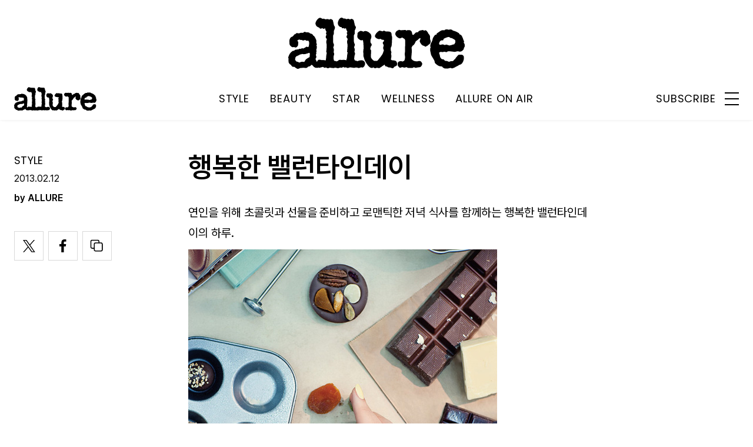

--- FILE ---
content_type: text/html; charset=UTF-8
request_url: https://www.allurekorea.com/2013/02/12/%ED%96%89%EB%B3%B5%ED%95%9C-%EB%B0%B8%EB%9F%B0%ED%83%80%EC%9D%B8%EB%8D%B0%EC%9D%B4/
body_size: 24901
content:
<!DOCTYPE html>
<html lang="ko-KR">

<head>
    <meta charset="UTF-8">
    <meta http-equiv="X-UA-Compatible" content="IE=edge">
	<meta name="viewport" content="width=device-width, initial-scale=1"/>
    <!--<meta name="viewport" content="width=device-width, initial-scale=1.0, minimum-scale=1.0, maximum-scale=1.0" />-->
    <title>행복한 밸런타인데이 | 얼루어 코리아 (Allure Korea)</title>
    <meta name='robots' content='max-image-preview:large' />
		<link rel="shortcut icon" href="https://img.allurekorea.com/allure/2023/06/style_647d44b707c10.ico" type="image/x-icon">
		<link rel="apple-touch-icon" href="https://img.allurekorea.com/allure/2023/06/style_647d44ee2e7e5.jpg">
		<link rel="apple-touch-icon" sizes="72x72" href="https://img.allurekorea.com/allure/2023/06/style_647d44ee2e7e5.jpg">
			<meta name="robots" content="max-image-preview:large">
		<meta name="description" content="연인을 위해 초콜릿과 선물을 준비하고 로맨틱한 저녁 식사를 함께하는 행복한 밸런타인데이의 하루.">
		<meta property="og:title" content="행복한 밸런타인데이">
		<meta property="og:description" content="연인을 위해 초콜릿과 선물을 준비하고 로맨틱한 저녁 식사를 함께하는 행복한 밸런타인데이의 하루.">
		<meta property="og:image" content="https://www.allurekorea.com/wp_data/allure/2013/02/style_565d46f2c1b8d.jpg">
		<meta property="og:site_name" content="allure Korea">
		<meta property="og:type" content="article">
		<meta property="og:url" content="https://www.allurekorea.com/2013/02/12/%ed%96%89%eb%b3%b5%ed%95%9c-%eb%b0%b8%eb%9f%b0%ed%83%80%ec%9d%b8%eb%8d%b0%ec%9d%b4/">
		<link rel="alternate" href="https://www.allurekorea.com/2013/02/12/%ed%96%89%eb%b3%b5%ed%95%9c-%eb%b0%b8%eb%9f%b0%ed%83%80%ec%9d%b8%eb%8d%b0%ec%9d%b4/" hreflang="ko-KR" />
		<meta property="article:content_tier" content="free">
		
		<meta property="article:section" content="STYLE">
				<meta property="article:published_time" content="2013-02-12T02:45:25+00:00">
		<meta property="article:modified_time" content="2013-02-12T02:45:25+00:00">
		
		<meta property="article:author" content="ALLURE">		<meta name="twitter:card" content="summary_large_image">
		<meta name="twitter:creator" content="@allurekorea">
		<meta name="twitter:site" content="@allurekorea">
		<meta name="twitter:domain" content="https://www.allurekorea.com">
		<meta name="twitter:title" content="행복한 밸런타인데이">
		<meta name="twitter:description" content="연인을 위해 초콜릿과 선물을 준비하고 로맨틱한 저녁 식사를 함께하는 행복한 밸런타인데이의 하루.">
		<meta name="twitter:image" content="https://www.allurekorea.com/wp_data/allure/2013/02/style_565d46f2c1b8d.jpg">
		<!--
		<meta property="fb:app_id" content="812270538813681">
		<meta property="fb:pages" content="42933792278">
		-->
		<!-- doosan -->
		<meta property="ds:syndication" content="">
		<meta property="ds:content_source" content="">
		<meta property="ds:term_id" content="40">
		<meta property="ds:ds_meta_editor" content="ALLURE,뷰티 에디터 / 조은선, 박선영,어상선,최현숙, 최요한,세트 스타일리스트 | 박주영,네일 아티스트 / 최지숙, 어시스턴트 / 정준미">
		<meta property="ds:parent_category_str" content="style">
		<meta property="ds:child_category_str" content="">
		<meta property="ds:p_id" content="35657">
		<meta property="ds:post_type" content="t">
		<meta property="ds:category_number" content="40,">
		<meta property="ds:tags" content="">
		<link rel='dns-prefetch' href='//www.allurekorea.com' />
<link rel='dns-prefetch' href='//vjs.zencdn.net' />
<link rel='dns-prefetch' href='//img.vogue.co.kr' />
<link rel='stylesheet' id='wp-block-library-css' href='https://www.allurekorea.com/wp-includes/css/dist/block-library/style.min.css?ver=6.5.2' type='text/css' media='all' />
<style id='classic-theme-styles-inline-css' type='text/css'>
/*! This file is auto-generated */
.wp-block-button__link{color:#fff;background-color:#32373c;border-radius:9999px;box-shadow:none;text-decoration:none;padding:calc(.667em + 2px) calc(1.333em + 2px);font-size:1.125em}.wp-block-file__button{background:#32373c;color:#fff;text-decoration:none}
</style>
<style id='global-styles-inline-css' type='text/css'>
body{--wp--preset--color--black: #000000;--wp--preset--color--cyan-bluish-gray: #abb8c3;--wp--preset--color--white: #ffffff;--wp--preset--color--pale-pink: #f78da7;--wp--preset--color--vivid-red: #cf2e2e;--wp--preset--color--luminous-vivid-orange: #ff6900;--wp--preset--color--luminous-vivid-amber: #fcb900;--wp--preset--color--light-green-cyan: #7bdcb5;--wp--preset--color--vivid-green-cyan: #00d084;--wp--preset--color--pale-cyan-blue: #8ed1fc;--wp--preset--color--vivid-cyan-blue: #0693e3;--wp--preset--color--vivid-purple: #9b51e0;--wp--preset--gradient--vivid-cyan-blue-to-vivid-purple: linear-gradient(135deg,rgba(6,147,227,1) 0%,rgb(155,81,224) 100%);--wp--preset--gradient--light-green-cyan-to-vivid-green-cyan: linear-gradient(135deg,rgb(122,220,180) 0%,rgb(0,208,130) 100%);--wp--preset--gradient--luminous-vivid-amber-to-luminous-vivid-orange: linear-gradient(135deg,rgba(252,185,0,1) 0%,rgba(255,105,0,1) 100%);--wp--preset--gradient--luminous-vivid-orange-to-vivid-red: linear-gradient(135deg,rgba(255,105,0,1) 0%,rgb(207,46,46) 100%);--wp--preset--gradient--very-light-gray-to-cyan-bluish-gray: linear-gradient(135deg,rgb(238,238,238) 0%,rgb(169,184,195) 100%);--wp--preset--gradient--cool-to-warm-spectrum: linear-gradient(135deg,rgb(74,234,220) 0%,rgb(151,120,209) 20%,rgb(207,42,186) 40%,rgb(238,44,130) 60%,rgb(251,105,98) 80%,rgb(254,248,76) 100%);--wp--preset--gradient--blush-light-purple: linear-gradient(135deg,rgb(255,206,236) 0%,rgb(152,150,240) 100%);--wp--preset--gradient--blush-bordeaux: linear-gradient(135deg,rgb(254,205,165) 0%,rgb(254,45,45) 50%,rgb(107,0,62) 100%);--wp--preset--gradient--luminous-dusk: linear-gradient(135deg,rgb(255,203,112) 0%,rgb(199,81,192) 50%,rgb(65,88,208) 100%);--wp--preset--gradient--pale-ocean: linear-gradient(135deg,rgb(255,245,203) 0%,rgb(182,227,212) 50%,rgb(51,167,181) 100%);--wp--preset--gradient--electric-grass: linear-gradient(135deg,rgb(202,248,128) 0%,rgb(113,206,126) 100%);--wp--preset--gradient--midnight: linear-gradient(135deg,rgb(2,3,129) 0%,rgb(40,116,252) 100%);--wp--preset--font-size--small: 13px;--wp--preset--font-size--medium: 20px;--wp--preset--font-size--large: 36px;--wp--preset--font-size--x-large: 42px;--wp--preset--spacing--20: 0.44rem;--wp--preset--spacing--30: 0.67rem;--wp--preset--spacing--40: 1rem;--wp--preset--spacing--50: 1.5rem;--wp--preset--spacing--60: 2.25rem;--wp--preset--spacing--70: 3.38rem;--wp--preset--spacing--80: 5.06rem;--wp--preset--shadow--natural: 6px 6px 9px rgba(0, 0, 0, 0.2);--wp--preset--shadow--deep: 12px 12px 50px rgba(0, 0, 0, 0.4);--wp--preset--shadow--sharp: 6px 6px 0px rgba(0, 0, 0, 0.2);--wp--preset--shadow--outlined: 6px 6px 0px -3px rgba(255, 255, 255, 1), 6px 6px rgba(0, 0, 0, 1);--wp--preset--shadow--crisp: 6px 6px 0px rgba(0, 0, 0, 1);}:where(.is-layout-flex){gap: 0.5em;}:where(.is-layout-grid){gap: 0.5em;}body .is-layout-flow > .alignleft{float: left;margin-inline-start: 0;margin-inline-end: 2em;}body .is-layout-flow > .alignright{float: right;margin-inline-start: 2em;margin-inline-end: 0;}body .is-layout-flow > .aligncenter{margin-left: auto !important;margin-right: auto !important;}body .is-layout-constrained > .alignleft{float: left;margin-inline-start: 0;margin-inline-end: 2em;}body .is-layout-constrained > .alignright{float: right;margin-inline-start: 2em;margin-inline-end: 0;}body .is-layout-constrained > .aligncenter{margin-left: auto !important;margin-right: auto !important;}body .is-layout-constrained > :where(:not(.alignleft):not(.alignright):not(.alignfull)){max-width: var(--wp--style--global--content-size);margin-left: auto !important;margin-right: auto !important;}body .is-layout-constrained > .alignwide{max-width: var(--wp--style--global--wide-size);}body .is-layout-flex{display: flex;}body .is-layout-flex{flex-wrap: wrap;align-items: center;}body .is-layout-flex > *{margin: 0;}body .is-layout-grid{display: grid;}body .is-layout-grid > *{margin: 0;}:where(.wp-block-columns.is-layout-flex){gap: 2em;}:where(.wp-block-columns.is-layout-grid){gap: 2em;}:where(.wp-block-post-template.is-layout-flex){gap: 1.25em;}:where(.wp-block-post-template.is-layout-grid){gap: 1.25em;}.has-black-color{color: var(--wp--preset--color--black) !important;}.has-cyan-bluish-gray-color{color: var(--wp--preset--color--cyan-bluish-gray) !important;}.has-white-color{color: var(--wp--preset--color--white) !important;}.has-pale-pink-color{color: var(--wp--preset--color--pale-pink) !important;}.has-vivid-red-color{color: var(--wp--preset--color--vivid-red) !important;}.has-luminous-vivid-orange-color{color: var(--wp--preset--color--luminous-vivid-orange) !important;}.has-luminous-vivid-amber-color{color: var(--wp--preset--color--luminous-vivid-amber) !important;}.has-light-green-cyan-color{color: var(--wp--preset--color--light-green-cyan) !important;}.has-vivid-green-cyan-color{color: var(--wp--preset--color--vivid-green-cyan) !important;}.has-pale-cyan-blue-color{color: var(--wp--preset--color--pale-cyan-blue) !important;}.has-vivid-cyan-blue-color{color: var(--wp--preset--color--vivid-cyan-blue) !important;}.has-vivid-purple-color{color: var(--wp--preset--color--vivid-purple) !important;}.has-black-background-color{background-color: var(--wp--preset--color--black) !important;}.has-cyan-bluish-gray-background-color{background-color: var(--wp--preset--color--cyan-bluish-gray) !important;}.has-white-background-color{background-color: var(--wp--preset--color--white) !important;}.has-pale-pink-background-color{background-color: var(--wp--preset--color--pale-pink) !important;}.has-vivid-red-background-color{background-color: var(--wp--preset--color--vivid-red) !important;}.has-luminous-vivid-orange-background-color{background-color: var(--wp--preset--color--luminous-vivid-orange) !important;}.has-luminous-vivid-amber-background-color{background-color: var(--wp--preset--color--luminous-vivid-amber) !important;}.has-light-green-cyan-background-color{background-color: var(--wp--preset--color--light-green-cyan) !important;}.has-vivid-green-cyan-background-color{background-color: var(--wp--preset--color--vivid-green-cyan) !important;}.has-pale-cyan-blue-background-color{background-color: var(--wp--preset--color--pale-cyan-blue) !important;}.has-vivid-cyan-blue-background-color{background-color: var(--wp--preset--color--vivid-cyan-blue) !important;}.has-vivid-purple-background-color{background-color: var(--wp--preset--color--vivid-purple) !important;}.has-black-border-color{border-color: var(--wp--preset--color--black) !important;}.has-cyan-bluish-gray-border-color{border-color: var(--wp--preset--color--cyan-bluish-gray) !important;}.has-white-border-color{border-color: var(--wp--preset--color--white) !important;}.has-pale-pink-border-color{border-color: var(--wp--preset--color--pale-pink) !important;}.has-vivid-red-border-color{border-color: var(--wp--preset--color--vivid-red) !important;}.has-luminous-vivid-orange-border-color{border-color: var(--wp--preset--color--luminous-vivid-orange) !important;}.has-luminous-vivid-amber-border-color{border-color: var(--wp--preset--color--luminous-vivid-amber) !important;}.has-light-green-cyan-border-color{border-color: var(--wp--preset--color--light-green-cyan) !important;}.has-vivid-green-cyan-border-color{border-color: var(--wp--preset--color--vivid-green-cyan) !important;}.has-pale-cyan-blue-border-color{border-color: var(--wp--preset--color--pale-cyan-blue) !important;}.has-vivid-cyan-blue-border-color{border-color: var(--wp--preset--color--vivid-cyan-blue) !important;}.has-vivid-purple-border-color{border-color: var(--wp--preset--color--vivid-purple) !important;}.has-vivid-cyan-blue-to-vivid-purple-gradient-background{background: var(--wp--preset--gradient--vivid-cyan-blue-to-vivid-purple) !important;}.has-light-green-cyan-to-vivid-green-cyan-gradient-background{background: var(--wp--preset--gradient--light-green-cyan-to-vivid-green-cyan) !important;}.has-luminous-vivid-amber-to-luminous-vivid-orange-gradient-background{background: var(--wp--preset--gradient--luminous-vivid-amber-to-luminous-vivid-orange) !important;}.has-luminous-vivid-orange-to-vivid-red-gradient-background{background: var(--wp--preset--gradient--luminous-vivid-orange-to-vivid-red) !important;}.has-very-light-gray-to-cyan-bluish-gray-gradient-background{background: var(--wp--preset--gradient--very-light-gray-to-cyan-bluish-gray) !important;}.has-cool-to-warm-spectrum-gradient-background{background: var(--wp--preset--gradient--cool-to-warm-spectrum) !important;}.has-blush-light-purple-gradient-background{background: var(--wp--preset--gradient--blush-light-purple) !important;}.has-blush-bordeaux-gradient-background{background: var(--wp--preset--gradient--blush-bordeaux) !important;}.has-luminous-dusk-gradient-background{background: var(--wp--preset--gradient--luminous-dusk) !important;}.has-pale-ocean-gradient-background{background: var(--wp--preset--gradient--pale-ocean) !important;}.has-electric-grass-gradient-background{background: var(--wp--preset--gradient--electric-grass) !important;}.has-midnight-gradient-background{background: var(--wp--preset--gradient--midnight) !important;}.has-small-font-size{font-size: var(--wp--preset--font-size--small) !important;}.has-medium-font-size{font-size: var(--wp--preset--font-size--medium) !important;}.has-large-font-size{font-size: var(--wp--preset--font-size--large) !important;}.has-x-large-font-size{font-size: var(--wp--preset--font-size--x-large) !important;}
.wp-block-navigation a:where(:not(.wp-element-button)){color: inherit;}
:where(.wp-block-post-template.is-layout-flex){gap: 1.25em;}:where(.wp-block-post-template.is-layout-grid){gap: 1.25em;}
:where(.wp-block-columns.is-layout-flex){gap: 2em;}:where(.wp-block-columns.is-layout-grid){gap: 2em;}
.wp-block-pullquote{font-size: 1.5em;line-height: 1.6;}
</style>
<link rel='stylesheet' id='uikit-style-css' href='https://www.allurekorea.com/module/uikit/css/uikit.css?ver=1.0.41' type='text/css' media='all' />
<link rel='stylesheet' id='videoJS-style-css' href='https://vjs.zencdn.net/8.10.0/video-js.css?ver=1.0.41' type='text/css' media='all' />
<link rel='stylesheet' id='dsmgn-style-css' href='https://www.allurekorea.com/wp-content/themes/allure/assets/css/dsmgn.css?ver=1.0.41' type='text/css' media='all' />
<link rel='stylesheet' id='theme-css-normalize-css' href='https://www.allurekorea.com/wp-content/themes/allure/assets/css/normalize.css?ver=6.5.2' type='text/css' media='all' />
<link rel='stylesheet' id='theme-css-style-css' href='https://www.allurekorea.com/wp-content/themes/allure/assets/css/style.css?ver=1.0.41' type='text/css' media='all' />
<link rel='stylesheet' id='theme-css-extend-style-css' href='https://www.allurekorea.com/wp-content/themes/allure/assets/css/extend.a.css?ver=6.5.2' type='text/css' media='all' />
<link rel='stylesheet' id='custom-css-css' href='https://img.vogue.co.kr/pretendard-1.3.9/dist/web/variable/pretendardvariable-dynamic-subset.min.css?ver=1.0.41' type='text/css' media='all' />
<script type="text/javascript" src="https://www.allurekorea.com/wp-content/themes/allure/assets/js/jquery-3.3.1.min.js?ver=6.5.2" id="theme-js-jquery-js"></script>
<script type="text/javascript" src="https://www.allurekorea.com/wp-content/themes/allure/js/func.js?ver=1.0.41" id="func-js"></script>
<script type="text/javascript" src="https://www.allurekorea.com/module/uikit/js/uikit.js?ver=1.0.41" id="uikit-js"></script>
<script type="text/javascript" src="https://www.allurekorea.com/module/uikit/js/uikit-icons.js?ver=1.0.41" id="uikit-icons-js"></script>
<link rel="canonical" href="https://www.allurekorea.com/2013/02/12/%ed%96%89%eb%b3%b5%ed%95%9c-%eb%b0%b8%eb%9f%b0%ed%83%80%ec%9d%b8%eb%8d%b0%ec%9d%b4/" />
<link rel='shortlink' href='https://www.allurekorea.com/?p=35657' />
	<link rel="preconnect" href="https://fonts.googleapis.com">
	<link rel="preconnect" href="https://fonts.gstatic.com" crossorigin>
	<link href="https://fonts.googleapis.com/css2?family=Poppins:wght@400;500;600;700&display=swap" rel="stylesheet">
	
<script type="application/ld+json">{"@context":"http://schema.org","@type":"NewsArticle","articleBody":"연인을 위해 초콜릿과 선물을 준비하고 로맨틱한 저녁 식사를 함께하는 행복한 밸런타인데이의 하루.파스텔 옐로 네일 컬러는 블랙리즈의 로즈 프렌치 뉴트럴 05. 너트로 장식한 초콜릿은 모두 베키아 에 누보(Vecchia&Nuovo). 빈투바는 샤또 쇼콜라(Chateau Chocolat). 왼손의 담수진주 장식 반지와 로즈 골드 리본 장식반지, 오른손의 18K 옐로 골드에 멜레 다이아몬드를 장식한 반지는 모두 타사키(Tasaki). 오른손의 세 겹으로 연출한 반지는 위에서부터 옐로 골드, 화이트 골드, 핑크 골드에 다이아몬드를 장식한 것으로 모두 쇼메(Chaumet).핑크 골드에 다이아몬드를 장식한 팔찌는 쇼메.연분홍 네일 컬러는 디올의 베르니 155. 마카롱은 라뒤레(Laduree). 셰이빙 브러시와 면도기는 모두 아쿠아 디 파르마(Aqua Di Parma). 장미 모양 향초는 산타 마리아 노벨라(Santa Maria Nobella). 민트색 상자와 초콜릿은모두 더 메나쥬리(The Menagerie). 분홍색 상자는 모어(Mor). 왼손의 두 겹으로 연출한 반지는 옐로 골드에 옐로 다이아몬드, 핑크 골드에 핑크 다이아몬드를 장식한 것으로 모두 드비어스(De Beers). 핑크 투어멀린 장식의하트 모양 반지와 오른손 검지의 아코야 진주 장식의 반지는 타사키. 총 1캐럿의 다이아몬드를 장식한 핑크 골드 케이스의 시계는 까르띠에(Cartier). 오른손 중지의 18K 화이트 골드에 다이아몬드를 장식한 반지는 쇼메.흰색 프렌치 네일 컬러는 에뛰드 하우스의 미니 프렌치 01. 엽서와 리본, 향수는 모두 산타 마리아 노벨라. 바로크실과 우드 펜은 모두 가일아트(Kailart). 하트무늬 카드와 노트는 모두 북바인더스디자인(Bookbinders Design).민트색 카드와 봉투는 모두 프리미어비핸즈(Premierbhands). 왼손 약지의 다이아몬드 장식 반지는 드비어스. 중지의 하트 참 장식 반지와 다이아몬드 장식의 밴드 링은 모두 쇼파드(Chopard). 화이트 쿼츠 스톤 장식의반지는 에이치스턴(H.Stern). 오른손의 아코야 진주와 다이아몬드 장식의 반지는 타사키. 핑크 골드에 화이트 세라믹을 장식한 반지는 불가리(Bulgari). 다이아몬드 장식의 하트 참 팔찌는 쇼파드.민트색 네일 컬러는 아리따움의 모디 글램네일즈 민트라떼. 손에 든 향수는 펜할리곤스(Penhaligon’s). 튤립과 꽃 모양의 디퓨저는 모두 아로마코(Aromaco). 대리석 솝 디시는 타데(Tade). 비누는 모어. 리본 장식의 향수는겔랑(Guerlain). 꽃살무늬 콤팩트는 설화수(Sulwhasoo). 흰색 네일 컬러는 디올(Dior). 레이스 매트는 앤틱반(Antique Barn). 대리석 타일은 윤현상재. 왼손의 크리스털 장식 뱅글은 스와로브스키(Swarovski). 오른손의 핑크골드에 다이아몬드를 장식한 반지와 다이아몬드 장식의 꽃 모티프 반지는 모두 드비어스. 핑크 골드에 다이아몬드와 핑크 루벨라이트 스톤을 장식한 뱀 모티프 팔찌는 불가리. 바닥에 놓인 진주 목걸이는 미네타니(Minetani).붉은색 네일 컬러는 샤넬의 르 베르니 159. 접시와 포크, 나이프는 모두 더플레이스(Theplace). 흰색 냅킨은 피숀(Pishon). 샴페인잔은 페리에주에(Perrier-Jouet). 여자의 왼손 크리스털 장식 반지는 스와로브스키. 팔찌로연출한 스와로브스키 진주 목걸이는 미네타니. 오른손 검지의 화이트 골드 소재 반지는 드비어스. 핑크 골드와 핑크 사파이어 장식의 레이어링 반지는 까르띠에. 베젤에 다이아몬드를 장식한 로즈 골드 스트랩 시계는 쇼파드.남자의 화이트 골드에 다이아몬드를 장식한 반지는 까르띠에. 스테인리스스틸 소재 시계와 손에 든 다이아몬드 반지는 모두 티파니(Tiffany&Co.).레이스 네일 스티커는 스킨푸드의 네일 디자인 글리터 스티커 핑크 레이스 01. 초콜릿은 고디바(Godiva). 타르트는 마망갸또(Maman Gateau). 여자의 자개 장식의 골드 체인 팔찌는 불가리. 로즈 골드에 다이아몬드를 장식한반지와 남자의 플래티넘에 다이아몬드를 장식한 반지는 모두 티파니. 남자의 핑크 골드 케이스 시계와 여자의 손에 끼워주는 다이아몬드 장식 반지는 까르띠에.","isBasedOn":"https://www.allurekorea.com/2013/02/12/%ed%96%89%eb%b3%b5%ed%95%9c-%eb%b0%b8%eb%9f%b0%ed%83%80%ec%9d%b8%eb%8d%b0%ec%9d%b4/","articleSection":"STYLE","author":[{"@type":"person","name":"ALLURE","sameAs":"http:\/\/allurekorea.com\/author\/ALLURE"}],"dateModified":"2013-02-12T02:45:25+00:00","datePublished":"2013-02-12T02:45:25+00:00","headline":"행복한 밸런타인데이","image":["https://img.allurekorea.com/allure/2013/02/style_565d46f2c1b8d-150x150.jpg","https://img.allurekorea.com/allure/2013/02/style_565d46f2c1b8d-233x300.jpg","https://img.allurekorea.com/allure/2013/02/style_565d46f2c1b8d.jpg","https://img.allurekorea.com/allure/2013/02/style_565d46f2c1b8d.jpg","https://img.allurekorea.com/allure/2013/02/style_565d46f2c1b8d.jpg","https://img.allurekorea.com/allure/2013/02/style_565d46f2c1b8d.jpg","https://img.allurekorea.com/allure/2013/02/style_565d46f2c1b8d.jpg","https://img.allurekorea.com/allure/2013/02/style_565d46f2c1b8d.jpg","https://img.allurekorea.com/allure/2013/02/style_565d46f2c1b8d.jpg","https://img.allurekorea.com/allure/2013/02/style_565d46f2c1b8d-525x500.jpg","https://img.allurekorea.com/allure/2013/02/style_565d46f2c1b8d.jpg","https://img.allurekorea.com/allure/2013/02/style_565d46f2c1b8d.jpg","https://img.allurekorea.com/allure/2013/02/style_565d46f2c1b8d.jpg","https://img.allurekorea.com/allure/2013/02/style_565d46f2c1b8d.jpg","https://img.allurekorea.com/allure/2013/02/style_565d46f2c1b8d.jpg"],"keywords":[],"thumbnailUrl":"https://img.allurekorea.com/allure/2013/02/style_565d46f2c1b8d.jpg","url":"https://www.allurekorea.com/2013/02/12/%ed%96%89%eb%b3%b5%ed%95%9c-%eb%b0%b8%eb%9f%b0%ed%83%80%ec%9d%b8%eb%8d%b0%ec%9d%b4/","isPartOf":{"@type":"CreativeWork","name":"allure Korea","isAccessibleForFree":"true"},"alternativeHeadline":"","description":"연인을 위해 초콜릿과 선물을 준비하고 로맨틱한 저녁 식사를 함께하는 행복한 밸런타인데이의 하루.","mainEntityOfPage":{"@type":"WebPage","@id":"https://www.allurekorea.com/2013/02/12/%ed%96%89%eb%b3%b5%ed%95%9c-%eb%b0%b8%eb%9f%b0%ed%83%80%ec%9d%b8%eb%8d%b0%ec%9d%b4/" },"publisher":{"@context":"https://schema.org", "@type":"Organization", "name":"allure Korea","logo":{"@type":"ImageObject", "url":"https://img.allurekorea.com/allure/img/allure.jpg", "width":"270px", "height":"70px"},"url":"https://www.allurekorea.com"}}</script><noscript><style>.lazyload[data-src]{display:none !important;}</style></noscript><style>.lazyload{background-image:none !important;}.lazyload:before{background-image:none !important;}</style>
<script type="text/javascript">var wpjx_ajaxurl = "https://www.allurekorea.com/wp-admin/admin-ajax.php";</script>
<!-- Global site tag (gtag.js) - Google Analytics -->
<script async src="https://www.googletagmanager.com/gtag/js?id=G-262LX4XPKP"></script>
<script>
  window.dataLayer = window.dataLayer || [];
  function gtag(){dataLayer.push(arguments);}
  gtag('js', new Date());

var ds_meta_editor = jQuery('meta[property="ds:ds_meta_editor"]').attr('content');

/*
if(ds_meta_editor != undefined){
	dimension1 = ds_meta_editor;
}
if (dimension1 == ''){
	dimension1 = '이름없음';
}
*/

if(typeof postID == "undefined") {
	postID = jQuery('meta[property="ds:p_id"]').attr('content');
}
var document_h = jQuery('body').height();

var published_time = "";
if(typeof jQuery('meta[property="article:published_time"]').attr('content') != 'undefined') {
	published_time = jQuery('meta[property="article:published_time"]').attr('content').substring(0,10).replace(/-/gi,'/');
}

var ds_parent_category = "";
if(typeof jQuery('meta[property="ds:parent_category_str"]').attr('content') != 'undefined') {
	ds_parent_category = jQuery('meta[property="ds:parent_category_str"]').attr('content');
};

var ds_child_category = "";
if(typeof jQuery('meta[property="ds:child_category_str"]').attr('content') != 'undefined') {
	ds_child_category = jQuery('meta[property="ds:child_category_str"]').attr('content');
};

if(ds_parent_category == "") {
	ds_parent_category = "empty_value";
}
if(ds_child_category == "") {
	ds_child_category = "empty_value";
}

var ds_tags = "";
if(typeof jQuery('meta[property="ds:tags"]').attr('content') != 'undefined') {
	ds_tags = jQuery('meta[property="ds:tags"]').attr('content');
};

var dimension1 = "";
var dimension2 = postID;
var dimension3 = "";
var dimension4 = "";
var dimension5	= jQuery('meta[property="ds:syndication"]').attr('content');
var dimension6 = ds_parent_category;
var dimension7 = ds_child_category;
var dimension8 = jQuery('meta[property="article:author"]').attr('content');
var dimension9 = published_time;
var dimension10	= jQuery('meta[property="ds:tags"]').attr('content');


gtag('config', 'G-262LX4XPKP', {
	'dimension1': dimension1,
	'dimension2': dimension2,
	'dimension3': dimension3,
	'dimension4': dimension4,
	'dimension5': dimension5,
	'dimension6': dimension6,
	'dimension7': dimension7,
	'dimension8': dimension8,
	'dimension9': dimension9,
	'dimension10': dimension10
});

//gTag_event_send('page-view', '', '', '');

function gTag_event_send(event_name, event_category, event_label, event_idx) {
	gtag('event', event_name, {
		'event_category': event_category,
		'event_label': event_label,
		'event_idx': event_idx,
		'dimension1': dimension1,
		'dimension2': dimension2,
		'dimension3': dimension3,
		'dimension4': dimension4,
		'dimension5': dimension5,
		'dimension6': dimension6,
		'dimension7': dimension7,
		'dimension8': dimension8,
		'dimension9': dimension9,
		'dimension10': dimension10
	});
}

jQuery(document).ready(function(){

	//GA Click Log
	$("a").on("click", function() {
		var label, slot = "";
		var idx = 0;
		
		//NAV Btn
		if($(this).parents(".navbar").length > 0) {
			send_f = true;
			idx = $(this).parent().index();
			label = $(this).text();
			slot = 'header_nav';
		}

		//NAV GNB Btn
		if($(this).parents(".menu_list").length > 0) {
			if($(this).parents(".sub-menu").length > 0) {
				slot = 'header_gnb_nav_sub';
			} else {
				slot = 'header_gnb_nav';
			}
			idx = $(this).parent().index();
			label = $(this).text();
		}

		//NAV GNB Btn
		if($(this).parents(".link_group").length > 0) {
			idx = 0;
			slot = 'header_gnb_nav';
			label = $(this).text();
		}

		//NAV side_nav
		if($(this).parents(".side_nav").length > 0) {
			if($(this).parents(".lang_sel").length > 0) {
				slot = 'header_side_nav_lang';
				idx = $(this).parent().index();
			} else {
				slot = 'header_side_nav_subscribe';
				idx = 0;
			}
			label = $(this).text();
		}

		// View 본문 내 링크
		if($(this).parents("p").length > 0) {
			idx = 0;
			label = $(this).text();
			slot = 'view_a_link';
		}

		//View 좌측 상단 "by 에디터"
		if($(this).parents(".author").length > 0) {
			label = $(this).text();
			slot = 'view_author';
			idx = 0;
		}

		//View 좌측 상단 "category"
		if($(this).parents(".category").length > 0) {
			label = $(this).text();
			slot = 'view_category';
			idx = 0;
		}

		// View 하단 "태그"
		if($(this).parents(".tag_list").length > 0) {
			idx = $(this).parent().index();
			label = $(this).text();
			slot = 'view_info_area_tag';
		}

		// View 하단 "최신기사"
		if($(this).parents(".recently_list").length > 0) {
			idx = $(this).parent().index();
			label = $(this).find('.s_tit').text();
			slot = $(this).parent().attr("slot");
		}
		
		// View 하단 추천 기사들 & 메인페이지 추천 기사들
		if($(this).parents(".post_list").length > 0) {
			idx = $(this).parent().index();
			label = $(this).find('.s_tit').text();
			slot = $(this).parent().attr("slot");
		}		

		// View 관련기사
		if($(this).parents(".relate_group").length > 0) {
			idx = $(this).parent().index();
			label = $(this).find('h3').text();
			slot = $(this).parent().attr("slot");
		}

		// shopping btn
		if($(this).parents(".shopping_list ").length > 0) {
			idx = 0;
			label = $(this).attr("data-name");
			slot = $(this).parent().attr("slot");
		}

		// Main PPL
		if($(this).parents(".section_ppl").length > 0) {
			idx = 0;
			label = $(this).find('h2').text();
			slot = "main_ppl";
		}

		// Main Stiky
		if($(this).parents(".ma_highlight ").length > 0) {
			idx = 0;
			label = $(this).find('h3').text();
			slot = $(this).parent().attr("slot");
		}

		// List 
		if($(this).parents(".list_highlight ").length > 0) {
			idx = 0;
			label = $(this).find('.s_tit').text();
			slot = "list_highlight";
		}

		// List 
		if($(this).parents(".latest_highlight").length > 0) {
			idx = 0;
			label = $(this).find('.s_tit').text();
			//slot = "latest_highlight";
			slot = $(this).parent().attr("slot");
		}		


		if(slot != "") {
			gTag_event_send('click', slot, label, idx);
			eLogs_send('item_click', '', '', idx, label, 1, slot, postID, 'AL');
		}
	}); // End on Click



	//GA Click Log
	$(".share_btn").on("click", function() {
		var id_value = $(this).attr("id");
		if($(this).hasClass("share_bot")) {
			id_value = id_value + "_bot";
		}

		idx = 0;
		label = id_value;
		slot = 'view_share_btn';
		
		gTag_event_send('click', slot, label, idx);
		eLogs_send('item_click', '', '', idx, label, 1, slot, postID, 'AL');
	});


	eLogs_category = '';
	if(ds_parent_category != 'empty_value') {
		eLogs_category = ds_parent_category;
		if(ds_child_category != 'empty_value') {
			eLogs_category += ',' + ds_child_category;
		}
	} else {
		if(ds_child_category != 'empty_value') {
			eLogs_category = ds_child_category;
		}
	}

	if ($('body').hasClass('home')) {
		eLogs_category = "main";
	}

	eLogs_send('pv', '', '', eLogs_category, document.title, 0, '', postID, 'AL');


}); // Document Ready ENd



</script>

<!-- Google tag (gtag.js)  / 두산매거진 GA4 -->
<script async src="https://www.googletagmanager.com/gtag/js?id=UA-71723833-1"></script>
<script>
  window.dataLayer = window.dataLayer || [];
  function gtag(){dataLayer.push(arguments);}
  gtag('js', new Date());

	gtag('config', 'UA-71723833-1', {
		'dimension1': dimension1,
		'dimension2': dimension2,
		'dimension3': dimension3,
		'dimension4': dimension4,
		'dimension5': dimension5,
		'dimension6': dimension6,
		'dimension7': dimension7,
		'dimension8': dimension8,
		'dimension9': dimension9,
		'dimension10': dimension10
	});
</script>
<!-- // Google tag (gtag.js)  / 두산매거진 GA4 -->


<!-- Google Tag Manager -->
<script>(function(w,d,s,l,i){w[l]=w[l]||[];w[l].push({'gtm.start':
new Date().getTime(),event:'gtm.js'});var f=d.getElementsByTagName(s)[0],
j=d.createElement(s),dl=l!='dataLayer'?'&l='+l:'';j.async=true;j.src=
'https://www.googletagmanager.com/gtm.js?id='+i+dl;f.parentNode.insertBefore(j,f);
})(window,document,'script','dataLayer','GTM-TXGDNF');</script>
<!-- End Google Tag Manager -->


<script>
function eLogs_send(category, action, label, value, kw, click, slot, number, from)
{
	var api = "/reciveLogs.php";
	var rf = encodeURIComponent(document.referrer);
	var href = encodeURIComponent(document.location.href);
	var rndTime = (Math.floor(Math.random() * 10000000) + 1);
	var tmp_image = new Image();
	var img_url = api + "?rnd="+rndTime
	img_url += "&category="+category;
	img_url += "&action="+action;
	img_url += "&label="+label;
	img_url += "&value="+value;
	img_url += "&click="+click;
	img_url += "&slot="+slot;
	img_url += "&number="+number;
	img_url += "&from="+from;
	img_url += "&now_url="+href;
	img_url += "&referer="+rf;
	img_url += "&kw="+kw;

	img_url = img_url.substr(0,3000);
	tmp_image.src = img_url;
}
</script>

<script>
// Facebook Pixel Code
!function(f,b,e,v,n,t,s){if(f.fbq)return;n=f.fbq=function(){n.callMethod?
n.callMethod.apply(n,arguments):n.queue.push(arguments)};if(!f._fbq)f._fbq=n;
n.push=n;n.loaded=!0;n.version='2.0';n.queue=[];t=b.createElement(e);t.async=!0;
t.src=v;s=b.getElementsByTagName(e)[0];s.parentNode.insertBefore(t,s)}(window,
document,'script','//connect.facebook.net/en_US/fbevents.js');

fbq('init', '1069593836881314');
fbq('track', 'PageView');
if(ds_parent_category != "") {
	fbq('trackCustom', ds_parent_category+'_Category', {category: ds_parent_category});
}
document.write('<noscript><img height="1" width="1" style="display:none" src="https://www.facebook.com/tr?id=471731369875124&ev=PageView&noscript=1" /></noscript>');
</script>

<script type="text/javascript" src="//wcs.naver.net/wcslog.js"></script>
<script type="text/javascript">
if(!wcs_add) var wcs_add = {};
wcs_add["wa"] = "d607f6bfeab388";
if(window.wcs) {
wcs_do();
}
</script>

<!-- clarity -->
<script type="text/javascript">
    (function(c,l,a,r,i,t,y){
        c[a]=c[a]||function(){(c[a].q=c[a].q||[]).push(arguments)};
        t=l.createElement(r);t.async=1;t.src="https://www.clarity.ms/tag/"+i;
        y=l.getElementsByTagName(r)[0];y.parentNode.insertBefore(t,y);
    })(window, document, "clarity", "script", "nd5mz3yuf3");
</script>
<!-- /clarity -->
<!-- AD Manager -->
<!--<scr-ipt async='async' src='https://www.googletagservices.com/tag/js/gpt.js'></scr-ipt>-->
<script async src="https://securepubads.g.doubleclick.net/tag/js/gpt.js"></script>

<script>
	
	var gpt_id_str = '/21664460844';
	var gpt_ad_unit_str = '/allure-2024';
	var gpt_pc_str = '/allure-2024-pc-'+'sub';
	var gpt_m_str = '/allure-2024-mobile-'+'sub';

	var gpt_str = '';
	var device = fn_is_mobile();

	if(device == 'pc') {
		gpt_str = gpt_id_str + gpt_ad_unit_str + gpt_pc_str;

	} else {
		gpt_str = gpt_id_str + gpt_ad_unit_str + gpt_m_str;

	}

	gpt_category_target_str = 'al_category';

    var googletag = googletag || {};
    googletag.cmd = googletag.cmd || [];
    var gptadslots = [];

    var lineItemId = -1;

	var category_number = "";
	if(typeof jQuery('meta[property="ds:category_number"]').attr('content') != 'undefined') {
		category_number = jQuery('meta[property="ds:category_number"]').attr('content');
	};
	var category_number_array = category_number.split(",");

	googletag.cmd.push(function () {
		if(device == "pc") {
			
			// googletag.defineSlot(gpt_str, [1, 1], 'pc-all').
			// setTargeting(gpt_category_target_str, category_number_array).
			// addService(googletag.pubads());

			googletag.defineSlot(gpt_str, [[970, 250], [970, 546]], 'pc-top').
			setTargeting(gpt_category_target_str, category_number_array).
			addService(googletag.pubads());


			googletag.defineSlot(gpt_str, [[930, 180],[930, 524]], 'pc-middle-1').
			setTargeting(gpt_category_target_str, category_number_array).
			addService(googletag.pubads());
	
			googletag.defineSlot(gpt_str, [[930, 180],[930, 524]], 'pc-middle-2').
			setTargeting(gpt_category_target_str, category_number_array).
			addService(googletag.pubads());	

			googletag.defineSlot(gpt_str, [[930, 180],[930, 524]], 'pc-middle-3').
			setTargeting(gpt_category_target_str, category_number_array).
			addService(googletag.pubads());	

			googletag.defineSlot(gpt_str, [1, 2], 'pc-teadstv').
			setTargeting(gpt_category_target_str, category_number_array).
			addService(googletag.pubads());
			

		} else {
			
			// googletag.defineSlot(gpt_str, [1, 1], 'mobile-all').
			// setTargeting(gpt_category_target_str, category_number_array).
			// addService(googletag.pubads());

			googletag.defineSlot(gpt_str, [[320, 180], [800, 450]], 'mobile-top').
			setTargeting(gpt_category_target_str, category_number_array).
			addService(googletag.pubads());
			
			/*	
			googletag.defineSlot(gpt_str, [[320, 320], [320, 454], [320, 455]], 'mobile-middle-1').
			setTargeting(gpt_category_target_str, category_number_array).
			addService(googletag.pubads());

			googletag.defineSlot(gpt_str, [[320, 320], [320, 454], [320, 455]], 'mobile-middle-2').
			setTargeting(gpt_category_target_str, category_number_array).
			addService(googletag.pubads());
			
			googletag.defineSlot(gpt_str, [[320, 320], [320, 454], [320, 455]], 'mobile-middle-3').
			setTargeting(gpt_category_target_str, category_number_array).
			addService(googletag.pubads());
		
			googletag.defineSlot(gpt_str, [750, 1333], 'mobile-interscroller').
			setTargeting(gpt_category_target_str, category_number_array).
			addService(googletag.pubads());
			*/
			googletag.defineSlot(gpt_str, [1, 2], 'mobile-teadstv').
			setTargeting(gpt_category_target_str, category_number_array).
			addService(googletag.pubads());
			
			googletag.defineSlot(gpt_str, [1, 3], 'mobkoi').
			setTargeting(gpt_category_target_str, category_number_array).
			addService(googletag.pubads());

		} // if PC else
		
		googletag.defineSlot(gpt_str, [750, 200], 'rewview').
		setTargeting(gpt_category_target_str, category_number_array).
		addService(googletag.pubads());

		googletag.pubads().collapseEmptyDivs(true);
		googletag.enableServices();


		// Google Adm imp
        googletag.pubads().addEventListener('slotRenderEnded', function(event) {
			var slotId = event.slot.getSlotElementId();
			// Record details of the rendered ad.
			var slotList = [
				"mobile-middle-1",
				"mobile-middle-2",
				"mobile-middle-3",
				"mobile-interscroller",
				"pc-top",
				"pc-middle-1",
				"pc-middle-2"
			]

			if( slotList.includes(slotId) ) {
				if( event.creativeId !== null ) {
					gTag_event_send('ad_imp', event.campaignId, slotId, event.creativeId);
					eLogs_send('ad_imp', '', event.lineItemId, event.size.join('x'), event.creativeId, 0, slotId, event.campaignId, 'AL');
				}
			}
        });
	});


function setBannerViewCookie( cookie_name, date ) {
	var exdate = new Date();
	var add_min = 60 * 24 * date;
	exdate.setMinutes(exdate.getMinutes() + add_min);
	var path = '; path=/';
	var domain = '; domain=.allurekorea.com';

	var cookie_value = escape(true) + ('; expires=' + exdate.toUTCString())+path+domain;
	document.cookie = cookie_name + '=' + cookie_value;
}

function getCookie_b( cookie_name ) {
	var value = document.cookie.match('(^|;) ?' + cookie_name + '=([^;]*)(;|$)');
	return value? value[2] : null;
}


</script>

<!-- <script async src="//get.optad360.io/sf/9b6f2d79-6e0c-4b8c-9663-06e80081759e/plugin.min.js"></script> --></head>

<body class="post-template-default single single-post postid-35657 single-format- post-type-t">
		    <div id="page" class="site">
		<!--
		<div class="sticky_header" style="padding:0px; position:relative; width:100%; background-color:#bdbdbd; zindex:99;">
			<div class="inner top_logo uk-sticky" uk-sticky="end: !.sticky_header">                                            
				<div class="logo" style="width:100%; padding:40px 0; text-align:center;">
					<a href="https://www.allurekorea.com">
						<img src="[data-uri]" width="300" height="87" alt="ALLURE" data-src="https://img.allurekorea.com/allure/logo.svg" decoding="async" class="lazyload" data-eio-rwidth="300" data-eio-rheight="87"><noscript><img src="https://img.allurekorea.com/allure/logo.svg" width="300" height="87" alt="ALLURE" data-eio="l"></noscript>
					</a>
				</div>
				<div style="width:100%; height:50px; background-color:red;" class="inner bottom_logo uk-sticky" uk-sticky="end: !body">
					<div class="header sub">
						<!--
						<div class="sub_logo">
                            <a href="https://www.allurekorea.com">
                                <img src="[data-uri]" width="140" height="40" alt="ALLURE" data-src="https://img.allurekorea.com/allure/logo.svg" decoding="async" class="lazyload" data-eio-rwidth="140" data-eio-rheight="40"><noscript><img src="https://img.allurekorea.com/allure/logo.svg" width="140" height="40" alt="ALLURE" data-eio="l"></noscript>
                            </a>                            
                        </div>
						
						<nav class="nav">
							<ul class="navbar">
								<li id="menu-item-259569" class="menu-item menu-item-type-taxonomy menu-item-object-category menu-item-has-children menu-item-259569"><a href="https://www.allurekorea.com/category/style/">STYLE</a>
<ul class="sub-menu">
	<li id="menu-item-259672" class="menu-item menu-item-type-custom menu-item-object-custom menu-item-259672"><a href="/style/">ALL</a></li>
	<li id="menu-item-259671" class="menu-item menu-item-type-custom menu-item-object-custom menu-item-259671"><a href="/style/styling/">STYLING</a></li>
	<li id="menu-item-259673" class="menu-item menu-item-type-custom menu-item-object-custom menu-item-259673"><a href="/style/trend/">TREND</a></li>
	<li id="menu-item-259674" class="menu-item menu-item-type-custom menu-item-object-custom menu-item-259674"><a href="/style/shopping">SHOPPING</a></li>
</ul>
</li>
<li id="menu-item-259567" class="menu-item menu-item-type-taxonomy menu-item-object-category current-post-ancestor menu-item-has-children menu-item-259567"><a href="https://www.allurekorea.com/category/beauty/">BEAUTY</a>
<ul class="sub-menu">
	<li id="menu-item-259677" class="menu-item menu-item-type-custom menu-item-object-custom menu-item-259677"><a href="/beauty/">ALL</a></li>
	<li id="menu-item-259678" class="menu-item menu-item-type-custom menu-item-object-custom menu-item-259678"><a href="/beauty/skincare">SKINCARE</a></li>
	<li id="menu-item-259679" class="menu-item menu-item-type-custom menu-item-object-custom menu-item-259679"><a href="/beauty/makeup">MAKEUP</a></li>
	<li id="menu-item-259680" class="menu-item menu-item-type-custom menu-item-object-custom menu-item-259680"><a href="/beauty/hair">HAIR</a></li>
	<li id="menu-item-259681" class="menu-item menu-item-type-custom menu-item-object-custom menu-item-259681"><a href="/beauty/bath-body">BATH&#038;BODY</a></li>
	<li id="menu-item-259682" class="menu-item menu-item-type-custom menu-item-object-custom menu-item-259682"><a href="/beauty/fragrance">FRAGRANCE</a></li>
	<li id="menu-item-259684" class="menu-item menu-item-type-custom menu-item-object-custom menu-item-259684"><a href="/beauty/nail">NAIL</a></li>
	<li id="menu-item-271557" class="menu-item menu-item-type-custom menu-item-object-custom menu-item-271557"><a href="/beauty/best-of-beauty">BEST OF BEAUTY</a></li>
</ul>
</li>
<li id="menu-item-259568" class="menu-item menu-item-type-taxonomy menu-item-object-category menu-item-259568"><a href="https://www.allurekorea.com/category/star/">STAR</a></li>
<li id="menu-item-259570" class="menu-item menu-item-type-taxonomy menu-item-object-category menu-item-has-children menu-item-259570"><a href="https://www.allurekorea.com/category/wellness/">WELLNESS</a>
<ul class="sub-menu">
	<li id="menu-item-259693" class="menu-item menu-item-type-custom menu-item-object-custom menu-item-259693"><a href="/wellness/">ALL</a></li>
	<li id="menu-item-259694" class="menu-item menu-item-type-custom menu-item-object-custom menu-item-259694"><a href="/wellness/health">HEALTH</a></li>
	<li id="menu-item-259695" class="menu-item menu-item-type-custom menu-item-object-custom menu-item-259695"><a href="/wellness/fitness">FITNESS</a></li>
	<li id="menu-item-259698" class="menu-item menu-item-type-custom menu-item-object-custom menu-item-259698"><a href="/wellness/travel">TRAVEL</a></li>
	<li id="menu-item-259699" class="menu-item menu-item-type-custom menu-item-object-custom menu-item-259699"><a href="/wellness/food">FOOD</a></li>
	<li id="menu-item-259700" class="menu-item menu-item-type-custom menu-item-object-custom menu-item-259700"><a href="/wellness/living">LIVING</a></li>
	<li id="menu-item-259701" class="menu-item menu-item-type-custom menu-item-object-custom menu-item-259701"><a href="/wellness/place">PLACE</a></li>
	<li id="menu-item-259702" class="menu-item menu-item-type-custom menu-item-object-custom menu-item-259702"><a href="/wellness/entertainment">ENTERTAINMENT</a></li>
</ul>
</li>
<li id="menu-item-259793" class="menu-item menu-item-type-custom menu-item-object-custom menu-item-259793"><a href="/best-of-beauty/?1">BEST OF BEAUTY</a></li>
<li id="menu-item-259785" class="menu-item menu-item-type-taxonomy menu-item-object-category current-post-ancestor current-menu-parent current-post-parent menu-item-259785"><a href="https://www.allurekorea.com/category/green-allure/">GREEN ALLURE</a></li>
<li id="menu-item-259566" class="menu-item menu-item-type-taxonomy menu-item-object-category menu-item-259566"><a href="https://www.allurekorea.com/category/allure-on-air/">ALLURE ON AIR</a></li>
							</ul>
						</nav>
						<div class="side_nav">
							<a class="subscribe" href="https://www.magazineshop.co.kr/" target="_blank">SUBSCRIBE</a>
							<div class="nav-icon"><div></div></div>
						</div>
					</div>
				</div>
			</div>
			<div class="gnb">
                <div class="container">
                    <div class="inner">
                        <button class="close" type="button"></button>
                        <div class="logo">
							<img src="[data-uri]" alt="ALLURE" width="300" height="87" data-src="https://img.allurekorea.com/allure/logo.svg" decoding="async" class="lazyload" data-eio-rwidth="300" data-eio-rheight="87"><noscript><img src="https://img.allurekorea.com/allure/logo.svg" alt="ALLURE" width="300" height="87" data-eio="l"></noscript>
						</div>
                        <div class="search">
                            <input id="keyword_header" type="text" name="" value="" placeholder="SEARCH">
                            <span id="btn_search_x_header" class="x"></span>
                            <button id="btn_search_header" type="button"></button>
                        </div>
                        <ul class="menu_list">
                            <li class="menu-item menu-item-type-taxonomy menu-item-object-category menu-item-has-children menu-item-259569"><a href="https://www.allurekorea.com/category/style/">STYLE</a>
<ul class="sub-menu">
	<li class="menu-item menu-item-type-custom menu-item-object-custom menu-item-259672"><a href="/style/">ALL</a></li>
	<li class="menu-item menu-item-type-custom menu-item-object-custom menu-item-259671"><a href="/style/styling/">STYLING</a></li>
	<li class="menu-item menu-item-type-custom menu-item-object-custom menu-item-259673"><a href="/style/trend/">TREND</a></li>
	<li class="menu-item menu-item-type-custom menu-item-object-custom menu-item-259674"><a href="/style/shopping">SHOPPING</a></li>
</ul>
</li>
<li class="menu-item menu-item-type-taxonomy menu-item-object-category current-post-ancestor menu-item-has-children menu-item-259567"><a href="https://www.allurekorea.com/category/beauty/">BEAUTY</a>
<ul class="sub-menu">
	<li class="menu-item menu-item-type-custom menu-item-object-custom menu-item-259677"><a href="/beauty/">ALL</a></li>
	<li class="menu-item menu-item-type-custom menu-item-object-custom menu-item-259678"><a href="/beauty/skincare">SKINCARE</a></li>
	<li class="menu-item menu-item-type-custom menu-item-object-custom menu-item-259679"><a href="/beauty/makeup">MAKEUP</a></li>
	<li class="menu-item menu-item-type-custom menu-item-object-custom menu-item-259680"><a href="/beauty/hair">HAIR</a></li>
	<li class="menu-item menu-item-type-custom menu-item-object-custom menu-item-259681"><a href="/beauty/bath-body">BATH&#038;BODY</a></li>
	<li class="menu-item menu-item-type-custom menu-item-object-custom menu-item-259682"><a href="/beauty/fragrance">FRAGRANCE</a></li>
	<li class="menu-item menu-item-type-custom menu-item-object-custom menu-item-259684"><a href="/beauty/nail">NAIL</a></li>
	<li class="menu-item menu-item-type-custom menu-item-object-custom menu-item-271557"><a href="/beauty/best-of-beauty">BEST OF BEAUTY</a></li>
</ul>
</li>
<li class="menu-item menu-item-type-taxonomy menu-item-object-category menu-item-259568"><a href="https://www.allurekorea.com/category/star/">STAR</a></li>
<li class="menu-item menu-item-type-taxonomy menu-item-object-category menu-item-has-children menu-item-259570"><a href="https://www.allurekorea.com/category/wellness/">WELLNESS</a>
<ul class="sub-menu">
	<li class="menu-item menu-item-type-custom menu-item-object-custom menu-item-259693"><a href="/wellness/">ALL</a></li>
	<li class="menu-item menu-item-type-custom menu-item-object-custom menu-item-259694"><a href="/wellness/health">HEALTH</a></li>
	<li class="menu-item menu-item-type-custom menu-item-object-custom menu-item-259695"><a href="/wellness/fitness">FITNESS</a></li>
	<li class="menu-item menu-item-type-custom menu-item-object-custom menu-item-259698"><a href="/wellness/travel">TRAVEL</a></li>
	<li class="menu-item menu-item-type-custom menu-item-object-custom menu-item-259699"><a href="/wellness/food">FOOD</a></li>
	<li class="menu-item menu-item-type-custom menu-item-object-custom menu-item-259700"><a href="/wellness/living">LIVING</a></li>
	<li class="menu-item menu-item-type-custom menu-item-object-custom menu-item-259701"><a href="/wellness/place">PLACE</a></li>
	<li class="menu-item menu-item-type-custom menu-item-object-custom menu-item-259702"><a href="/wellness/entertainment">ENTERTAINMENT</a></li>
</ul>
</li>
<li class="menu-item menu-item-type-custom menu-item-object-custom menu-item-259793"><a href="/best-of-beauty/?1">BEST OF BEAUTY</a></li>
<li class="menu-item menu-item-type-taxonomy menu-item-object-category current-post-ancestor current-menu-parent current-post-parent menu-item-259785"><a href="https://www.allurekorea.com/category/green-allure/">GREEN ALLURE</a></li>
<li class="menu-item menu-item-type-taxonomy menu-item-object-category menu-item-259566"><a href="https://www.allurekorea.com/category/allure-on-air/">ALLURE ON AIR</a></li>
                        </ul>
                        <div class="link_group">
                            <a href="https://www.magazineshop.co.kr/" target="_blank">SUBSCRIBE</a>
                            <a href="https://www.doosanmagazine.com/brands/gq" target="_blank">ABOUT ALLURE</a>
							<a href="https://www.doosanmagazine.com/contact/" target="_blank">AD/CONTACT</a>
                            <a href="/masthead/">MASTHEAD</a>
                            <ul class="sns_list">
                            <li><a href="https://www.facebook.com/GQKOREA" target="_blank"><img src="[data-uri]" width="40" height="40" alt="facebook" data-src="https://www.allurekorea.com/wp-content/themes/allure/assets/images/ic_sns_facebook.svg" decoding="async" class="lazyload" data-eio-rwidth="40" data-eio-rheight="40"><noscript><img src="https://www.allurekorea.com/wp-content/themes/allure/assets/images/ic_sns_facebook.svg" width="40" height="40" alt="facebook" data-eio="l"></noscript></a></li>
                                <li><a href="https://www.instagram.com/gq_korea/" target="_blank"><img src="[data-uri]" width="40" height="40" alt="instagram" data-src="https://www.allurekorea.com/wp-content/themes/allure/assets/images/ic_sns_insta.svg" decoding="async" class="lazyload" data-eio-rwidth="40" data-eio-rheight="40"><noscript><img src="https://www.allurekorea.com/wp-content/themes/allure/assets/images/ic_sns_insta.svg" width="40" height="40" alt="instagram" data-eio="l"></noscript></a></li>                                
                                <li><a href="https://twitter.com/GQKOREA" target="_blank"><img src="[data-uri]" width="40" height="40" alt="X" data-src="https://www.allurekorea.com/wp-content/themes/allure/assets/images/ic_sns_x.svg" decoding="async" class="lazyload" data-eio-rwidth="40" data-eio-rheight="40"><noscript><img src="https://www.allurekorea.com/wp-content/themes/allure/assets/images/ic_sns_x.svg" width="40" height="40" alt="X" data-eio="l"></noscript></a></li>
                                <li><a href="https://www.youtube.com/user/channelgqkorea" target="_blank"><img src="[data-uri]" width="40" height="40" alt="youtube" data-src="https://www.allurekorea.com/wp-content/themes/allure/assets/images/ic_sns_youtube.svg" decoding="async" class="lazyload" data-eio-rwidth="40" data-eio-rheight="40"><noscript><img src="https://www.allurekorea.com/wp-content/themes/allure/assets/images/ic_sns_youtube.svg" width="40" height="40" alt="youtube" data-eio="l"></noscript></a></li>
                            </ul>
                        </div>
                    </div>
                </div>
            </div>
		</div>
		-->

        <header id="act_header">
            <div class="header sub uk-sticky" uk-sticky="end: !#act_header">
                <!-- <div class="container" style="max-width:100%;"> -->
                <div class="container top_container">
                    <div class="inner_top_wrap">
                        <div class="inner top_logo">                                            
                            <div class="logo">
                                <a href="https://www.allurekorea.com">
                                    <img src="[data-uri]" width="300" height="87" alt="ALLURE" data-src="https://img.allurekorea.com/allure/logo.svg" decoding="async" class="lazyload" data-eio-rwidth="300" data-eio-rheight="87"><noscript><img src="https://img.allurekorea.com/allure/logo.svg" width="300" height="87" alt="ALLURE" data-eio="l"></noscript>
                                </a>
                            </div>
                        </div>
                        <!-- <div id="subMenu" class="inner bottom_logo uk-sticky" uk-sticky="end: !body" style="background-color:white;"> -->
                    </div>
                </div>

                <div class="container bottom_container">
                    <div class="inner_bottom_wrap">

						<!-- pc 메뉴 -->
						<div id="subMenu_pc" class="inner bottom_logo uk-sticky" uk-sticky="end: !body; ">
							<div class="sub_logo">
								<a href="https://www.allurekorea.com">
									<img src="[data-uri]" width="140" height="41" alt="ALLURE" data-src="https://img.allurekorea.com/allure/logo.svg" decoding="async" class="lazyload" data-eio-rwidth="140" data-eio-rheight="41"><noscript><img src="https://img.allurekorea.com/allure/logo.svg" width="140" height="41" alt="ALLURE" data-eio="l"></noscript>
								</a>                            
							</div>
							<nav class="nav">
								<ul class="navbar">
									<li class="menu-item menu-item-type-taxonomy menu-item-object-category menu-item-has-children menu-item-259569"><a href="https://www.allurekorea.com/category/style/">STYLE</a>
<ul class="sub-menu">
	<li class="menu-item menu-item-type-custom menu-item-object-custom menu-item-259672"><a href="/style/">ALL</a></li>
	<li class="menu-item menu-item-type-custom menu-item-object-custom menu-item-259671"><a href="/style/styling/">STYLING</a></li>
	<li class="menu-item menu-item-type-custom menu-item-object-custom menu-item-259673"><a href="/style/trend/">TREND</a></li>
	<li class="menu-item menu-item-type-custom menu-item-object-custom menu-item-259674"><a href="/style/shopping">SHOPPING</a></li>
</ul>
</li>
<li class="menu-item menu-item-type-taxonomy menu-item-object-category current-post-ancestor menu-item-has-children menu-item-259567"><a href="https://www.allurekorea.com/category/beauty/">BEAUTY</a>
<ul class="sub-menu">
	<li class="menu-item menu-item-type-custom menu-item-object-custom menu-item-259677"><a href="/beauty/">ALL</a></li>
	<li class="menu-item menu-item-type-custom menu-item-object-custom menu-item-259678"><a href="/beauty/skincare">SKINCARE</a></li>
	<li class="menu-item menu-item-type-custom menu-item-object-custom menu-item-259679"><a href="/beauty/makeup">MAKEUP</a></li>
	<li class="menu-item menu-item-type-custom menu-item-object-custom menu-item-259680"><a href="/beauty/hair">HAIR</a></li>
	<li class="menu-item menu-item-type-custom menu-item-object-custom menu-item-259681"><a href="/beauty/bath-body">BATH&#038;BODY</a></li>
	<li class="menu-item menu-item-type-custom menu-item-object-custom menu-item-259682"><a href="/beauty/fragrance">FRAGRANCE</a></li>
	<li class="menu-item menu-item-type-custom menu-item-object-custom menu-item-259684"><a href="/beauty/nail">NAIL</a></li>
	<li class="menu-item menu-item-type-custom menu-item-object-custom menu-item-271557"><a href="/beauty/best-of-beauty">BEST OF BEAUTY</a></li>
</ul>
</li>
<li class="menu-item menu-item-type-taxonomy menu-item-object-category menu-item-259568"><a href="https://www.allurekorea.com/category/star/">STAR</a></li>
<li class="menu-item menu-item-type-taxonomy menu-item-object-category menu-item-has-children menu-item-259570"><a href="https://www.allurekorea.com/category/wellness/">WELLNESS</a>
<ul class="sub-menu">
	<li class="menu-item menu-item-type-custom menu-item-object-custom menu-item-259693"><a href="/wellness/">ALL</a></li>
	<li class="menu-item menu-item-type-custom menu-item-object-custom menu-item-259694"><a href="/wellness/health">HEALTH</a></li>
	<li class="menu-item menu-item-type-custom menu-item-object-custom menu-item-259695"><a href="/wellness/fitness">FITNESS</a></li>
	<li class="menu-item menu-item-type-custom menu-item-object-custom menu-item-259698"><a href="/wellness/travel">TRAVEL</a></li>
	<li class="menu-item menu-item-type-custom menu-item-object-custom menu-item-259699"><a href="/wellness/food">FOOD</a></li>
	<li class="menu-item menu-item-type-custom menu-item-object-custom menu-item-259700"><a href="/wellness/living">LIVING</a></li>
	<li class="menu-item menu-item-type-custom menu-item-object-custom menu-item-259701"><a href="/wellness/place">PLACE</a></li>
	<li class="menu-item menu-item-type-custom menu-item-object-custom menu-item-259702"><a href="/wellness/entertainment">ENTERTAINMENT</a></li>
</ul>
</li>
<li class="menu-item menu-item-type-custom menu-item-object-custom menu-item-259793"><a href="/best-of-beauty/?1">BEST OF BEAUTY</a></li>
<li class="menu-item menu-item-type-taxonomy menu-item-object-category current-post-ancestor current-menu-parent current-post-parent menu-item-259785"><a href="https://www.allurekorea.com/category/green-allure/">GREEN ALLURE</a></li>
<li class="menu-item menu-item-type-taxonomy menu-item-object-category menu-item-259566"><a href="https://www.allurekorea.com/category/allure-on-air/">ALLURE ON AIR</a></li>
								</ul>
							</nav>
							<div class="side_nav">
								<a class="subscribe" href="https://www.magazineshop.co.kr/" target="_blank">SUBSCRIBE</a>
								<div class="nav-icon"><div></div></div>
							</div>
						</div>

						<!-- mobile 메뉴 -->
						<div id="subMenu_mo" class="inner bottom_logo uk-sticky" uk-sticky="end: !body; show-on-up:true; animation:uk-animation-slide-top;">
							<div class="sub_logo">
								<a href="https://www.allurekorea.com">
									<img src="[data-uri]" width="140" height="41" alt="ALLURE" data-src="https://img.allurekorea.com/allure/logo.svg" decoding="async" class="lazyload" data-eio-rwidth="140" data-eio-rheight="41"><noscript><img src="https://img.allurekorea.com/allure/logo.svg" width="140" height="41" alt="ALLURE" data-eio="l"></noscript>
								</a>                            
							</div>
							<nav class="nav">
								<ul class="navbar">
									<li class="menu-item menu-item-type-taxonomy menu-item-object-category menu-item-has-children menu-item-259569"><a href="https://www.allurekorea.com/category/style/">STYLE</a>
<ul class="sub-menu">
	<li class="menu-item menu-item-type-custom menu-item-object-custom menu-item-259672"><a href="/style/">ALL</a></li>
	<li class="menu-item menu-item-type-custom menu-item-object-custom menu-item-259671"><a href="/style/styling/">STYLING</a></li>
	<li class="menu-item menu-item-type-custom menu-item-object-custom menu-item-259673"><a href="/style/trend/">TREND</a></li>
	<li class="menu-item menu-item-type-custom menu-item-object-custom menu-item-259674"><a href="/style/shopping">SHOPPING</a></li>
</ul>
</li>
<li class="menu-item menu-item-type-taxonomy menu-item-object-category current-post-ancestor menu-item-has-children menu-item-259567"><a href="https://www.allurekorea.com/category/beauty/">BEAUTY</a>
<ul class="sub-menu">
	<li class="menu-item menu-item-type-custom menu-item-object-custom menu-item-259677"><a href="/beauty/">ALL</a></li>
	<li class="menu-item menu-item-type-custom menu-item-object-custom menu-item-259678"><a href="/beauty/skincare">SKINCARE</a></li>
	<li class="menu-item menu-item-type-custom menu-item-object-custom menu-item-259679"><a href="/beauty/makeup">MAKEUP</a></li>
	<li class="menu-item menu-item-type-custom menu-item-object-custom menu-item-259680"><a href="/beauty/hair">HAIR</a></li>
	<li class="menu-item menu-item-type-custom menu-item-object-custom menu-item-259681"><a href="/beauty/bath-body">BATH&#038;BODY</a></li>
	<li class="menu-item menu-item-type-custom menu-item-object-custom menu-item-259682"><a href="/beauty/fragrance">FRAGRANCE</a></li>
	<li class="menu-item menu-item-type-custom menu-item-object-custom menu-item-259684"><a href="/beauty/nail">NAIL</a></li>
	<li class="menu-item menu-item-type-custom menu-item-object-custom menu-item-271557"><a href="/beauty/best-of-beauty">BEST OF BEAUTY</a></li>
</ul>
</li>
<li class="menu-item menu-item-type-taxonomy menu-item-object-category menu-item-259568"><a href="https://www.allurekorea.com/category/star/">STAR</a></li>
<li class="menu-item menu-item-type-taxonomy menu-item-object-category menu-item-has-children menu-item-259570"><a href="https://www.allurekorea.com/category/wellness/">WELLNESS</a>
<ul class="sub-menu">
	<li class="menu-item menu-item-type-custom menu-item-object-custom menu-item-259693"><a href="/wellness/">ALL</a></li>
	<li class="menu-item menu-item-type-custom menu-item-object-custom menu-item-259694"><a href="/wellness/health">HEALTH</a></li>
	<li class="menu-item menu-item-type-custom menu-item-object-custom menu-item-259695"><a href="/wellness/fitness">FITNESS</a></li>
	<li class="menu-item menu-item-type-custom menu-item-object-custom menu-item-259698"><a href="/wellness/travel">TRAVEL</a></li>
	<li class="menu-item menu-item-type-custom menu-item-object-custom menu-item-259699"><a href="/wellness/food">FOOD</a></li>
	<li class="menu-item menu-item-type-custom menu-item-object-custom menu-item-259700"><a href="/wellness/living">LIVING</a></li>
	<li class="menu-item menu-item-type-custom menu-item-object-custom menu-item-259701"><a href="/wellness/place">PLACE</a></li>
	<li class="menu-item menu-item-type-custom menu-item-object-custom menu-item-259702"><a href="/wellness/entertainment">ENTERTAINMENT</a></li>
</ul>
</li>
<li class="menu-item menu-item-type-custom menu-item-object-custom menu-item-259793"><a href="/best-of-beauty/?1">BEST OF BEAUTY</a></li>
<li class="menu-item menu-item-type-taxonomy menu-item-object-category current-post-ancestor current-menu-parent current-post-parent menu-item-259785"><a href="https://www.allurekorea.com/category/green-allure/">GREEN ALLURE</a></li>
<li class="menu-item menu-item-type-taxonomy menu-item-object-category menu-item-259566"><a href="https://www.allurekorea.com/category/allure-on-air/">ALLURE ON AIR</a></li>
								</ul>
							</nav>
							<div class="side_nav">
								<a class="subscribe" href="https://www.magazineshop.co.kr/" target="_blank">SUBSCRIBE</a>
								<div class="nav-icon"><div></div></div>
							</div>
						</div>


                    </div>
                </div>
            </div>

            <div class="gnb">
                <div class="container">
                    <div class="inner">
                        <button class="close" type="button"></button>
                        <div class="logo">
							<img src="[data-uri]" alt="ALLURE" width="300" height="87" data-src="https://img.allurekorea.com/allure/logo.svg" decoding="async" class="lazyload" data-eio-rwidth="300" data-eio-rheight="87"><noscript><img src="https://img.allurekorea.com/allure/logo.svg" alt="ALLURE" width="300" height="87" data-eio="l"></noscript>
						</div>
                        <div class="search">
                            <input id="keyword_header" type="text" name="" value="" placeholder="SEARCH">
                            <span id="btn_search_x_header" class="x"></span>
                            <button id="btn_search_header" type="button"></button>
                        </div>
                        <ul class="menu_list">
                            <li class="menu-item menu-item-type-taxonomy menu-item-object-category menu-item-has-children menu-item-259569"><a href="https://www.allurekorea.com/category/style/">STYLE</a>
<ul class="sub-menu">
	<li class="menu-item menu-item-type-custom menu-item-object-custom menu-item-259672"><a href="/style/">ALL</a></li>
	<li class="menu-item menu-item-type-custom menu-item-object-custom menu-item-259671"><a href="/style/styling/">STYLING</a></li>
	<li class="menu-item menu-item-type-custom menu-item-object-custom menu-item-259673"><a href="/style/trend/">TREND</a></li>
	<li class="menu-item menu-item-type-custom menu-item-object-custom menu-item-259674"><a href="/style/shopping">SHOPPING</a></li>
</ul>
</li>
<li class="menu-item menu-item-type-taxonomy menu-item-object-category current-post-ancestor menu-item-has-children menu-item-259567"><a href="https://www.allurekorea.com/category/beauty/">BEAUTY</a>
<ul class="sub-menu">
	<li class="menu-item menu-item-type-custom menu-item-object-custom menu-item-259677"><a href="/beauty/">ALL</a></li>
	<li class="menu-item menu-item-type-custom menu-item-object-custom menu-item-259678"><a href="/beauty/skincare">SKINCARE</a></li>
	<li class="menu-item menu-item-type-custom menu-item-object-custom menu-item-259679"><a href="/beauty/makeup">MAKEUP</a></li>
	<li class="menu-item menu-item-type-custom menu-item-object-custom menu-item-259680"><a href="/beauty/hair">HAIR</a></li>
	<li class="menu-item menu-item-type-custom menu-item-object-custom menu-item-259681"><a href="/beauty/bath-body">BATH&#038;BODY</a></li>
	<li class="menu-item menu-item-type-custom menu-item-object-custom menu-item-259682"><a href="/beauty/fragrance">FRAGRANCE</a></li>
	<li class="menu-item menu-item-type-custom menu-item-object-custom menu-item-259684"><a href="/beauty/nail">NAIL</a></li>
	<li class="menu-item menu-item-type-custom menu-item-object-custom menu-item-271557"><a href="/beauty/best-of-beauty">BEST OF BEAUTY</a></li>
</ul>
</li>
<li class="menu-item menu-item-type-taxonomy menu-item-object-category menu-item-259568"><a href="https://www.allurekorea.com/category/star/">STAR</a></li>
<li class="menu-item menu-item-type-taxonomy menu-item-object-category menu-item-has-children menu-item-259570"><a href="https://www.allurekorea.com/category/wellness/">WELLNESS</a>
<ul class="sub-menu">
	<li class="menu-item menu-item-type-custom menu-item-object-custom menu-item-259693"><a href="/wellness/">ALL</a></li>
	<li class="menu-item menu-item-type-custom menu-item-object-custom menu-item-259694"><a href="/wellness/health">HEALTH</a></li>
	<li class="menu-item menu-item-type-custom menu-item-object-custom menu-item-259695"><a href="/wellness/fitness">FITNESS</a></li>
	<li class="menu-item menu-item-type-custom menu-item-object-custom menu-item-259698"><a href="/wellness/travel">TRAVEL</a></li>
	<li class="menu-item menu-item-type-custom menu-item-object-custom menu-item-259699"><a href="/wellness/food">FOOD</a></li>
	<li class="menu-item menu-item-type-custom menu-item-object-custom menu-item-259700"><a href="/wellness/living">LIVING</a></li>
	<li class="menu-item menu-item-type-custom menu-item-object-custom menu-item-259701"><a href="/wellness/place">PLACE</a></li>
	<li class="menu-item menu-item-type-custom menu-item-object-custom menu-item-259702"><a href="/wellness/entertainment">ENTERTAINMENT</a></li>
</ul>
</li>
<li class="menu-item menu-item-type-custom menu-item-object-custom menu-item-259793"><a href="/best-of-beauty/?1">BEST OF BEAUTY</a></li>
<li class="menu-item menu-item-type-taxonomy menu-item-object-category current-post-ancestor current-menu-parent current-post-parent menu-item-259785"><a href="https://www.allurekorea.com/category/green-allure/">GREEN ALLURE</a></li>
<li class="menu-item menu-item-type-taxonomy menu-item-object-category menu-item-259566"><a href="https://www.allurekorea.com/category/allure-on-air/">ALLURE ON AIR</a></li>
                        </ul>
                        <div class="link_group">
							<div class="point">
								<a href="https://www.allurekorea.com/greenallure/" target="_blank">GREEN CAMPAIGN</a>
								<a href="https://www.allurekorea.com/beautyfair/" target="_blank">BEAUTY FAIR</a>
								<a href="https://www.allurekorea.com/beautyfair_jp/" target="_blank">K-BEAUTY FAIR IN TOKYO</a>
							</div>
                            <a href="https://www.magazineshop.co.kr/" target="_blank">SUBSCRIBE</a>
                            <a href="https://www.doosanmagazine.com/brands/allure" target="_blank">ABOUT ALLURE</a>
							<a href="https://www.doosanmagazine.com/contact/" target="_blank">AD/CONTACT</a>
                            <a href="/masthead/">MASTHEAD</a>
							<a href="https://www.doosanmagazine.com/notice/" target="_blank">NOTICE</a>							
                            <ul class="sns_list">
								<li><a href="https://www.instagram.com/allurekorea/" target="_blank"><img src="[data-uri]" width="40" height="40" alt="instagram" data-src="https://www.allurekorea.com/wp-content/themes/allure/assets/images/ic_sns_insta.svg" decoding="async" class="lazyload" data-eio-rwidth="40" data-eio-rheight="40"><noscript><img src="https://www.allurekorea.com/wp-content/themes/allure/assets/images/ic_sns_insta.svg" width="40" height="40" alt="instagram" data-eio="l"></noscript></a></li>
								<li><a href="https://www.facebook.com/allurekorea" target="_blank"><img src="[data-uri]" width="40" height="40" alt="facebook" data-src="https://www.allurekorea.com/wp-content/themes/allure/assets/images/ic_sns_facebook.svg" decoding="async" class="lazyload" data-eio-rwidth="40" data-eio-rheight="40"><noscript><img src="https://www.allurekorea.com/wp-content/themes/allure/assets/images/ic_sns_facebook.svg" width="40" height="40" alt="facebook" data-eio="l"></noscript></a></li>
                                <li><a href="https://twitter.com/allurekorea" target="_blank"><img src="[data-uri]" width="40" height="40" alt="X" data-src="https://www.allurekorea.com/wp-content/themes/allure/assets/images/ic_sns_x.svg" decoding="async" class="lazyload" data-eio-rwidth="40" data-eio-rheight="40"><noscript><img src="https://www.allurekorea.com/wp-content/themes/allure/assets/images/ic_sns_x.svg" width="40" height="40" alt="X" data-eio="l"></noscript></a></li>
                                <li><a href="https://www.youtube.com/channel/UCcTWmzBmvxAKtM1tQ0VMwZA" target="_blank"><img src="[data-uri]" width="40" height="40" alt="youtube" data-src="https://www.allurekorea.com/wp-content/themes/allure/assets/images/ic_sns_youtube.svg" decoding="async" class="lazyload" data-eio-rwidth="40" data-eio-rheight="40"><noscript><img src="https://www.allurekorea.com/wp-content/themes/allure/assets/images/ic_sns_youtube.svg" width="40" height="40" alt="youtube" data-eio="l"></noscript></a></li>
                            </ul>
                        </div>
                    </div>
                </div>
            </div>
        </header>

		
        <script>
        jQuery(document).ready(function () {
            jQuery("#btn_search_header").click(function () {
                searchHeader(jQuery("#keyword_header").val());
            });
            jQuery("#btn_search_x_header").click(function () {
                $("#keyword_header").val('');
            });
            jQuery("#keyword_header").on("keyup",function(key){
                if(key.keyCode==13) searchHeader(jQuery(this).val());
                });
            function searchHeader(keyword) {
                if(isEmpty(keyword)) {
                    alert('검색어를 입력해 주세요');
                    return false;
                }
                jQuery(location).attr("href", "/search/"+keyword)
            }
        
			if ($('.navbar > .current-menu-item').length > 0)
			{
				$('.navbar').animate({ scrollLeft:$('.navbar > .current-menu-item').offset().left - 40},0);
			}else if ($('.navbar > .current-menu-ancestor').length  > 0 ) {
				$('.navbar').animate({ scrollLeft:$('.navbar > .current-menu-ancestor').offset().left - 40},0);
			}
			
			if ($('#post_terms_depth2_list > li.on').length > 0) $('.tab_area').animate({ scrollLeft:$('#post_terms_depth2_list > li.on').offset().left - 100},0);
        });
        </script>

        		<div id="menu_place"></div>
        <div class="site-content-container">
            <div id="content" class="site-content">
<div id="primary" class="content-area">
	<main id="main" class="site-main" role="main">
		<div class="progress"></div>

<!-- Top banner -->
    <div class="ad_wrapper ad_higher_bg banner_m">
	<div class="banner_area banner_m mobile-top" id="mobile-top" style="display:none;"></div>
	<div class="banner_area banner_m mobile-top-3rd" id="mobile-top-3rd" style="display:none;"></div>
</div>
<script>
if(device != 'pc') {
	googletag.cmd.push(function() {
		googletag.display('mobile-top');
//		googletag.display('mobile-top-3rd');
	});
}


jQuery(function(){

	jQuery(document).ready(function(){

		var lastScrollTop_sticky = 0;

		window.addEventListener('scroll', function(){

			var st = parseInt(jQuery(window).scrollTop());

			jQuery('#mobile-top').each(function(){
				var obj_top = parseInt(jQuery(this).offset().top);
				var obj_height = jQuery(this).height();
				var obj_bottom = obj_top + obj_height;
				var scr_top = parseInt(jQuery(window).scrollTop());
				if (scr_top > obj_bottom){

					jQuery('#mobile-top-sticky').css({
						"animation-name": "TopBnOn",
						"animation-duration":"750ms",
						"animation-fill-mode": "forwards"
					});

					if (scr_top > lastScrollTop_sticky){
						//Scroll Down
						jQuery('#mobile-top-sticky').css({
							"animation-name": "TopBnOn",
							"animation-duration":"750ms",
							"animation-fill-mode": "forwards"
						});

					} else if(scr_top < lastScrollTop_sticky){
						//Scroll Up
						/*
						jQuery('#mobile-top-sticky').css({
							"animation-name": "TopBnOff",
							"animation-duration":"750ms",
							"animation-fill-mode": "forwards"
						});
						*/
					}
				} else {
					/*
					jQuery('#mobile-top-sticky').css({
						"animation-name": "TopBnOff",
						"animation-duration":"750ms",
						"animation-fill-mode": "forwards"
					});
					*/
				}
			}) // #mobile-top obj end

			jQuery('#mobile-top-3rd').each(function(){
				var obj_top = parseInt(jQuery(this).offset().top);
				var obj_height = jQuery(this).height();
				var obj_bottom = obj_top + obj_height;
				var scr_top = parseInt(jQuery(window).scrollTop());
				if (scr_top > obj_bottom){

					jQuery('#mobile-top-sticky-3rd').css({
						"animation-name": "TopBnOn",
						"animation-duration":"750ms",
						"animation-fill-mode": "forwards"
					});

					if (scr_top > lastScrollTop_sticky){
						//Scroll Down
						jQuery('#mobile-top-sticky-3rd').css({
							"animation-name": "TopBnOn",
							"animation-duration":"750ms",
							"animation-fill-mode": "forwards"
						});

					} else if(scr_top < lastScrollTop_sticky){
						//Scroll Up
						/*
						jQuery('#mobile-top-sticky-3rd').css({
							"animation-name": "TopBnOff",
							"animation-duration":"750ms",
							"animation-fill-mode": "forwards"
						});
						*/
					}
				} else {
					/*
					jQuery('#mobile-top-sticky-3rd').css({
						"animation-name": "TopBnOff",
						"animation-duration":"750ms",
						"animation-fill-mode": "forwards"
					});
					*/
				}
			}) // #mobile-top-3rd obj end


			lastScrollTop_sticky = parseInt(st);

			if(	jQuery('#mobile-footer-wrap').css("bottom") == "0px" ) {
			}
		}); // End Scroll
	}); // End Document Ready
})

function TopBnPosition() {
	jQuery('.ad_higher_bg').css({
		"position":"relative",
		"top":"0px",
		"z-index":"800"
	})
}

</script><div  class="banner_area banner_pc pc-top" >
	<div id="pc-top"></div>
</div>
<script>
googletag.cmd.push(function() {
	if(device == 'pc') {
		googletag.display('pc-top');
		$('#mobile-top').css('display','none');
	}
});
</script>
<article class="sub_article">

	<!-- 텍스트 기사 일때 -->
	    <!-- 텍스트 상세 상단 -->
    <section class="article_visual">
		<div class="container">
			<!-- [D] 1023부터 타이틀영역 노출 -->
			<div class="post_top_wrap">
				<!-- TOP타이틀 시작 -->
				<div class="post_top">
					<div class="txt_wrap">
						<div class="post_category">
							<p class="category"><a href="/style/">STYLE</a></p>
							<h1 class="post_tit mo">행복한 밸런타인데이</h1>
							<p class="date pc">2013.02.12</p>
							<p class="author pc">by <a href="/author/ALLURE/">ALLURE</a></p>
							<p class="date mo">2013.02.12<span><a href="/author/ALLURE/">ALLURE</a></span></p>
							<!-- PC 공유버튼 -->
							<ul class="share_list pc share_list_pc">
								<li><a class="share_btn" id="share-pc-tw-btn" href="twitter"><img src="[data-uri]" width="36" height="36" alt="twitter" data-src="https://www.allurekorea.com/wp-content/themes/allure/assets/images/ic_sns_twitter.svg" decoding="async" class="lazyload" data-eio-rwidth="36" data-eio-rheight="36"><noscript><img src="https://www.allurekorea.com/wp-content/themes/allure/assets/images/ic_sns_twitter.svg" width="36" height="36" alt="twitter" data-eio="l"></noscript></a></li>
								<li><a class="share_btn" id="share-pc-fb-btn" href="facebook"><img src="[data-uri]" width="36" height="36" alt="facebook" data-src="https://www.allurekorea.com/wp-content/themes/allure/assets/images/ic_sns_facebook.svg" decoding="async" class="lazyload" data-eio-rwidth="36" data-eio-rheight="36"><noscript><img src="https://www.allurekorea.com/wp-content/themes/allure/assets/images/ic_sns_facebook.svg" width="36" height="36" alt="facebook" data-eio="l"></noscript></a></li>
								<li><a class="share_btn" id="share-pc-copy-btn" href="url"><img src="[data-uri]" width="36" height="36" alt="url" data-src="https://www.allurekorea.com/wp-content/themes/allure/assets/images/ic_copy_w.svg" decoding="async" class="lazyload" data-eio-rwidth="36" data-eio-rheight="36"><noscript><img src="https://www.allurekorea.com/wp-content/themes/allure/assets/images/ic_copy_w.svg" width="36" height="36" alt="url" data-eio="l"></noscript></a></li>
							</ul>
							<!-- //PC 공유버튼 -->						
						</div>													
					</div>
				</div>
			</div>	
		</div>	
    </section>
    <!-- //텍스트 상세 상단 -->
    
	<!-- 일반 기사 일때 -->
    
    	


    	
    <section class="article_section view"> <!-- [D] 종류에 따라 클래스가 추가됨. 스페셜: special -->

        <div class="post_content common_content">
            <div class="editor">
				
				<!-- 텍스트 타입 기사 타이틀 영역 -->
									<h1 class="post_tit pc">행복한 밸런타인데이</h1>
				
                					<ul class="share_list mo share_list_mo">
						<li class="share_btn" id="share-copy-btn"><i class="ic_copy"></i><span>복사</span></li>
						<li class="share_btn" id="share-api-btn"><i class="ic_share"></i><span>공유</span></li>
					</ul>
					<div class="sponsored-txt"></div>					<div class="contt"><p>연인을 위해 초콜릿과 선물을 준비하고 로맨틱한 저녁 식사를 함께하는 행복한 밸런타인데이의 하루.</p>
<div id='container'><div class='old_royalslider'><img decoding="async" width="525" height="675" src="[data-uri]" class="attachment-full size-full skip-autoscale lazyload" alt=""  sizes="(max-width: 525px) 100vw, 525px" data-src="https://img.allurekorea.com/allure/2013/02/style_565d46f2c1b8d.jpg" data-srcset="https://img.allurekorea.com/allure/2013/02/style_565d46f2c1b8d.jpg 525w, https://img.allurekorea.com/allure/2013/02/style_565d46f2c1b8d-233x300.jpg 233w" data-eio-rwidth="525" data-eio-rheight="675" /><noscript><img decoding="async" width="525" height="675" src="https://img.allurekorea.com/allure/2013/02/style_565d46f2c1b8d.jpg" class="attachment-full size-full skip-autoscale" alt="" srcset="https://img.allurekorea.com/allure/2013/02/style_565d46f2c1b8d.jpg 525w, https://img.allurekorea.com/allure/2013/02/style_565d46f2c1b8d-233x300.jpg 233w" sizes="(max-width: 525px) 100vw, 525px" data-eio="l" /></noscript><p class='wp-caption-text'>파스텔 옐로 네일 컬러는 블랙리즈의 로즈 프렌치 뉴트럴 05. 너트로 장식한 초콜릿은 모두 베키아 에 누보(Vecchia&Nuovo). 빈투바는 샤또 쇼콜라(Chateau Chocolat). 왼손의 담수진주 장식 반지와 로즈 골드 리본 장식반지, 오른손의 18K 옐로 골드에 멜레 다이아몬드를 장식한 반지는 모두 타사키(Tasaki). 오른손의 세 겹으로 연출한 반지는 위에서부터 옐로 골드, 화이트 골드, 핑크 골드에 다이아몬드를 장식한 것으로 모두 쇼메(Chaumet).핑크 골드에 다이아몬드를 장식한 팔찌는 쇼메.</p></div><div class='old_royalslider'><img decoding="async" width="525" height="675" src="[data-uri]" class="attachment-full size-full skip-autoscale lazyload" alt=""  sizes="(max-width: 525px) 100vw, 525px" data-src="https://img.allurekorea.com/allure/2013/02/style_565d46f31b42a.jpg" data-srcset="https://img.allurekorea.com/allure/2013/02/style_565d46f31b42a.jpg 525w, https://img.allurekorea.com/allure/2013/02/style_565d46f31b42a-233x300.jpg 233w" data-eio-rwidth="525" data-eio-rheight="675" /><noscript><img decoding="async" width="525" height="675" src="https://img.allurekorea.com/allure/2013/02/style_565d46f31b42a.jpg" class="attachment-full size-full skip-autoscale" alt="" srcset="https://img.allurekorea.com/allure/2013/02/style_565d46f31b42a.jpg 525w, https://img.allurekorea.com/allure/2013/02/style_565d46f31b42a-233x300.jpg 233w" sizes="(max-width: 525px) 100vw, 525px" data-eio="l" /></noscript><p class='wp-caption-text'>연분홍 네일 컬러는 디올의 베르니 155. 마카롱은 라뒤레(Laduree). 셰이빙 브러시와 면도기는 모두 아쿠아 디 파르마(Aqua Di Parma). 장미 모양 향초는 산타 마리아 노벨라(Santa Maria Nobella). 민트색 상자와 초콜릿은모두 더 메나쥬리(The Menagerie). 분홍색 상자는 모어(Mor). 왼손의 두 겹으로 연출한 반지는 옐로 골드에 옐로 다이아몬드, 핑크 골드에 핑크 다이아몬드를 장식한 것으로 모두 드비어스(De Beers). 핑크 투어멀린 장식의하트 모양 반지와 오른손 검지의 아코야 진주 장식의 반지는 타사키. 총 1캐럿의 다이아몬드를 장식한 핑크 골드 케이스의 시계는 까르띠에(Cartier). 오른손 중지의 18K 화이트 골드에 다이아몬드를 장식한 반지는 쇼메.</p></div><div class='old_royalslider'><img decoding="async" width="525" height="675" src="[data-uri]" class="attachment-full size-full skip-autoscale lazyload" alt=""  sizes="(max-width: 525px) 100vw, 525px" data-src="https://img.allurekorea.com/allure/2013/02/style_565d46f3614b3.jpg" data-srcset="https://img.allurekorea.com/allure/2013/02/style_565d46f3614b3.jpg 525w, https://img.allurekorea.com/allure/2013/02/style_565d46f3614b3-233x300.jpg 233w" data-eio-rwidth="525" data-eio-rheight="675" /><noscript><img decoding="async" width="525" height="675" src="https://img.allurekorea.com/allure/2013/02/style_565d46f3614b3.jpg" class="attachment-full size-full skip-autoscale" alt="" srcset="https://img.allurekorea.com/allure/2013/02/style_565d46f3614b3.jpg 525w, https://img.allurekorea.com/allure/2013/02/style_565d46f3614b3-233x300.jpg 233w" sizes="(max-width: 525px) 100vw, 525px" data-eio="l" /></noscript><p class='wp-caption-text'>흰색 프렌치 네일 컬러는 에뛰드 하우스의 미니 프렌치 01. 엽서와 리본, 향수는 모두 산타 마리아 노벨라. 바로크실과 우드 펜은 모두 가일아트(Kailart). 하트무늬 카드와 노트는 모두 북바인더스디자인(Bookbinders Design).민트색 카드와 봉투는 모두 프리미어비핸즈(Premierbhands). 왼손 약지의 다이아몬드 장식 반지는 드비어스. 중지의 하트 참 장식 반지와 다이아몬드 장식의 밴드 링은 모두 쇼파드(Chopard). 화이트 쿼츠 스톤 장식의반지는 에이치스턴(H.Stern). 오른손의 아코야 진주와 다이아몬드 장식의 반지는 타사키. 핑크 골드에 화이트 세라믹을 장식한 반지는 불가리(Bulgari). 다이아몬드 장식의 하트 참 팔찌는 쇼파드.</p></div><div class='old_royalslider'><img decoding="async" width="525" height="675" src="[data-uri]" class="attachment-full size-full skip-autoscale lazyload" alt=""  sizes="(max-width: 525px) 100vw, 525px" data-src="https://img.allurekorea.com/allure/2013/02/style_565d46f39f8eb.jpg" data-srcset="https://img.allurekorea.com/allure/2013/02/style_565d46f39f8eb.jpg 525w, https://img.allurekorea.com/allure/2013/02/style_565d46f39f8eb-233x300.jpg 233w" data-eio-rwidth="525" data-eio-rheight="675" /><noscript><img decoding="async" width="525" height="675" src="https://img.allurekorea.com/allure/2013/02/style_565d46f39f8eb.jpg" class="attachment-full size-full skip-autoscale" alt="" srcset="https://img.allurekorea.com/allure/2013/02/style_565d46f39f8eb.jpg 525w, https://img.allurekorea.com/allure/2013/02/style_565d46f39f8eb-233x300.jpg 233w" sizes="(max-width: 525px) 100vw, 525px" data-eio="l" /></noscript><p class='wp-caption-text'>민트색 네일 컬러는 아리따움의 모디 글램네일즈 민트라떼. 손에 든 향수는 펜할리곤스(Penhaligon’s). 튤립과 꽃 모양의 디퓨저는 모두 아로마코(Aromaco). 대리석 솝 디시는 타데(Tade). 비누는 모어. 리본 장식의 향수는겔랑(Guerlain). 꽃살무늬 콤팩트는 설화수(Sulwhasoo). 흰색 네일 컬러는 디올(Dior). 레이스 매트는 앤틱반(Antique Barn). 대리석 타일은 윤현상재. 왼손의 크리스털 장식 뱅글은 스와로브스키(Swarovski). 오른손의 핑크골드에 다이아몬드를 장식한 반지와 다이아몬드 장식의 꽃 모티프 반지는 모두 드비어스. 핑크 골드에 다이아몬드와 핑크 루벨라이트 스톤을 장식한 뱀 모티프 팔찌는 불가리. 바닥에 놓인 진주 목걸이는 미네타니(Minetani).</p></div><div class='old_royalslider'><img decoding="async" width="525" height="675" src="[data-uri]" class="attachment-full size-full skip-autoscale lazyload" alt=""  sizes="(max-width: 525px) 100vw, 525px" data-src="https://img.allurekorea.com/allure/2013/02/style_565d46f3e040a.jpg" data-srcset="https://img.allurekorea.com/allure/2013/02/style_565d46f3e040a.jpg 525w, https://img.allurekorea.com/allure/2013/02/style_565d46f3e040a-233x300.jpg 233w" data-eio-rwidth="525" data-eio-rheight="675" /><noscript><img decoding="async" width="525" height="675" src="https://img.allurekorea.com/allure/2013/02/style_565d46f3e040a.jpg" class="attachment-full size-full skip-autoscale" alt="" srcset="https://img.allurekorea.com/allure/2013/02/style_565d46f3e040a.jpg 525w, https://img.allurekorea.com/allure/2013/02/style_565d46f3e040a-233x300.jpg 233w" sizes="(max-width: 525px) 100vw, 525px" data-eio="l" /></noscript><p class='wp-caption-text'>붉은색 네일 컬러는 샤넬의 르 베르니 159. 접시와 포크, 나이프는 모두 더플레이스(Theplace). 흰색 냅킨은 피숀(Pishon). 샴페인잔은 페리에주에(Perrier-Jouet). 여자의 왼손 크리스털 장식 반지는 스와로브스키. 팔찌로연출한 스와로브스키 진주 목걸이는 미네타니. 오른손 검지의 화이트 골드 소재 반지는 드비어스. 핑크 골드와 핑크 사파이어 장식의 레이어링 반지는 까르띠에. 베젤에 다이아몬드를 장식한 로즈 골드 스트랩 시계는 쇼파드.남자의 화이트 골드에 다이아몬드를 장식한 반지는 까르띠에. 스테인리스스틸 소재 시계와 손에 든 다이아몬드 반지는 모두 티파니(Tiffany&Co.).</p></div><div class='old_royalslider'><img decoding="async" width="525" height="675" src="[data-uri]" class="attachment-full size-full skip-autoscale lazyload" alt=""  sizes="(max-width: 525px) 100vw, 525px" data-src="https://img.allurekorea.com/allure/2013/02/style_565d46f42ec42.jpg" data-srcset="https://img.allurekorea.com/allure/2013/02/style_565d46f42ec42.jpg 525w, https://img.allurekorea.com/allure/2013/02/style_565d46f42ec42-233x300.jpg 233w" data-eio-rwidth="525" data-eio-rheight="675" /><noscript><img decoding="async" width="525" height="675" src="https://img.allurekorea.com/allure/2013/02/style_565d46f42ec42.jpg" class="attachment-full size-full skip-autoscale" alt="" srcset="https://img.allurekorea.com/allure/2013/02/style_565d46f42ec42.jpg 525w, https://img.allurekorea.com/allure/2013/02/style_565d46f42ec42-233x300.jpg 233w" sizes="(max-width: 525px) 100vw, 525px" data-eio="l" /></noscript><p class='wp-caption-text'>레이스 네일 스티커는 스킨푸드의 네일 디자인 글리터 스티커 핑크 레이스 01. 초콜릿은 고디바(Godiva). 타르트는 마망갸또(Maman Gateau). 여자의 자개 장식의 골드 체인 팔찌는 불가리. 로즈 골드에 다이아몬드를 장식한반지와 남자의 플래티넘에 다이아몬드를 장식한 반지는 모두 티파니. 남자의 핑크 골드 케이스 시계와 여자의 손에 끼워주는 다이아몬드 장식 반지는 까르띠에.</p></div></div>
</div>
                
                            </div>
			
			
						
			<!-- 몹코이 -->	
			<div class="ad_wrapper mobkoi">
	<div class="banner_area banner_m" id="mobkoi" style="display:none;"></div>
</div>
<script>
	googletag.cmd.push(function() {
		if(device == 'mobile') {
			googletag.display('mobkoi');
		}
	});
	</script>
			
			<!-- 최신기사 -->
			<div class="news_group list_v3">
                <h2>최신기사</h2>
                <div class="recently_list"><ul><li slot="view_recent"><a href="https://www.allurekorea.com/2026/01/21/325675/"><h3 class="s_tit">BEYOND TIME / 이상희 &amp; 안소희</h3></a></li><li slot="view_recent"><a href="https://www.allurekorea.com/2026/01/22/%eb%a7%a4%eb%b2%88-%eb%8b%a4%ec%9d%b4%ec%96%b4%ed%8a%b8%ec%97%90-%ec%8b%a4%ed%8c%a8%ed%95%9c-%ec%82%ac%eb%9e%8c%ec%9d%b4-%ea%bc%ad-%ec%9d%bd%ec%96%b4%ec%95%bc-%ed%95%a0-%eb%9a%b1%eb%b3%b4-%ec%9c%a0/"><h3 class="s_tit">매번 다이어트에 실패한 사람이 꼭 읽어야 할 &#8216;뚱보 유전자&#8217; 탈피법</h3></a></li><li slot="view_recent"><a href="https://www.allurekorea.com/2026/01/19/%eb%b2%a8%eb%a1%9c%ed%85%8c%eb%a1%9c-%ed%94%bc%eb%b6%80%ec%97%90-%eb%8b%b5%ed%95%98%eb%8b%a4/"><h3 class="s_tit">벨로테로 피부에 답하다</h3></a></li></ul></div>
            </div>
			
			<!-- Middle banner -->
								<div class="banner_area banner_pc" id="pc-middle-1" style="display:none;"></div>
	<script>
	if(device == 'pc') {
		googletag.cmd.push(function() {
			googletag.display('pc-middle-1');
		});
	}
	</script>
<div class="banner_area banner_m" id="mobile-middle-1" style="display:none;"></div>						
			
            <div class="info_area">
                <ul class="tag_list"></ul>                <dl><dt>에디터</dt><dd>뷰티 에디터 / 조은선, 박선영</dd></dl><dl><dt>포토그래퍼</dt><dd>어상선</dd></dl><dl><dt>모델</dt><dd>최현숙, 최요한</dd></dl><dl><dt>아트 디자이너</dt><dd>세트 스타일리스트 | 박주영</dd></dl><dl><dt>스탭</dt><dd>네일 아티스트 / 최지숙, 어시스턴트 / 정준미</dd></dl>
				
            </div>
			
			
				<div id="carousel_wrap"></div>            


              <!-- Interscroller banner -->
              <div class="banner_area banner_m" id="mobile-interscroller" style="display:none;"></div>						
            <!-- MO 공유버튼 -->
            <!--<ul class="share_list mo share_list_mo">
				<li class="share_btn share_bot" id="share-copy-btn"><i class="ic_copy"></i><span>복사</span></li>
				<li class="share_btn share_bot" id="share-api-btn"><i class="ic_share"></i><span>공유</span></li>
            </ul>-->
            <!-- //MO 공유버튼 -->
		</div>
		
		

    </section>
	
	<div class="post_widget">
        
        <div class="news_group popular_group">
            <h2>MOST POPULAR</h2>
            <div class="post_list">
                <ul class="d_flex"><li id="p_278838" slot="view_popular" nowCached="1">    <a href="https://www.allurekorea.com/2025/01/14/%ec%97%b0%eb%a0%b9%eb%8c%80%eb%b3%84-%ec%84%bc%ec%8a%a4-%ec%9e%88%eb%8a%94-%ec%84%a4-%ec%84%a0%eb%ac%bc-%eb%a6%ac%ec%8a%a4%ed%8a%b8/">        <div class="thum">             <img src="[data-uri]" data-src="https://img.allurekorea.com/allure/2025/01/style_678473c4ce2d9-700x500.jpg" alt="" class="lazyload">        </div>        <div class="content">            <p class="category">LIVING</p>            <h3 class="s_tit">연령대별 센스 있는 설 선물 리스트</h3>            <p class="date">2025.01.14<span>by 강서윤</span></p>        </div>    </a></li><li id="p_325691" slot="view_popular" nowCached="1">    <a href="https://www.allurekorea.com/2026/01/22/go-undercover-%eb%b0%95%ec%8b%a0%ed%98%9c-%ea%b3%a0%ea%b2%bd%ed%91%9c/">        <div class="thum">             <img src="[data-uri]" data-src="https://img.allurekorea.com/allure/2026/01/style_696e05885c39b-700x500.jpg" alt="" class="lazyload">        </div>        <div class="content">            <p class="category">STAR</p>            <h3 class="s_tit">GO UNDERCOVER / 박신혜 &amp; 고경표</h3>            <p class="date">2026.01.22<span>by 김정현</span></p>        </div>    </a></li><li id="p_215076" slot="view_popular" nowCached="1">    <a href="https://www.allurekorea.com/2023/08/10/%ec%9d%b4%ea%b2%8c-%ec%b0%9c%ec%a7%88%eb%b0%a9%ec%9d%b4%eb%9d%bc%ea%b3%a0-%ec%88%98%ec%98%81%ec%9e%a5%ea%b9%8c%ec%a7%80-%ec%9e%88%eb%8a%94-%ec%84%9c%ec%9a%b8-%ea%b7%bc%ea%b5%90-%ec%9d%b4%ec%83%89/">        <div class="thum">             <img src="[data-uri]" data-src="https://img.allurekorea.com/allure/2023/08/style_64d49a15d3724-700x500.jpeg" alt="" class="lazyload">        </div>        <div class="content">            <p class="category">PLACE</p>            <h3 class="s_tit">이게 찜질방이라고? 수영장까지 있는 서울 근교 이색 찜질방 5</h3>            <p class="date">2023.08.10<span>by 황보희정</span></p>        </div>    </a></li><li id="p_326104" slot="view_popular" nowCached="1">    <a href="https://www.allurekorea.com/2026/01/22/%ec%b9%99%ec%b9%99%ed%95%9c-%ea%b2%a8%ec%9a%b8-%ed%8c%a8%ec%85%98%ec%97%90-%ec%83%9d%eb%8f%99%ea%b0%90%ec%9d%84-%eb%8d%94%ed%95%98%eb%8a%94-oo-%ec%8b%a0%eb%b0%9c%ec%9d%98-%ed%9e%98/">        <div class="thum">             <img src="[data-uri]" data-src="https://img.allurekorea.com/allure/2026/01/style_69718974459f8-e1769048914718-700x500.jpg" alt="" class="lazyload">        </div>        <div class="content">            <p class="category">STYLE</p>            <h3 class="s_tit">칙칙한 겨울 패션에 생동감을 더하는 &#8216;OO 신발&#8217;의 힘</h3>            <p class="date">2026.01.22<span>by 김가혜</span></p>        </div>    </a></li><li id="p_325805" slot="view_popular" nowCached="1">    <a href="https://www.allurekorea.com/2026/01/20/%ec%85%80%eb%9f%bd%eb%93%a4-%ec%82%ac%ec%9d%b4%ec%97%90%ec%84%9c-%ec%a1%b0%ec%9a%a9%ed%9e%88-%ec%9c%a0%ed%96%89-%ec%a4%91%ec%9d%b8-%ec%9d%98%ec%99%b8%ec%9d%98-%ec%95%84%ec%9d%b4%ed%85%9c-%e3%85%87/">        <div class="thum">             <img src="[data-uri]" data-src="https://img.allurekorea.com/allure/2026/01/style_696ed52223b28-700x500.jpeg" alt="" class="lazyload">        </div>        <div class="content">            <p class="category">SHOPPING</p>            <h3 class="s_tit">셀럽들 사이에서 조용히 유행 중인 의외의 아이템 &#8216;ㅇㅇㅇㅇ&#8217;</h3>            <p class="date">2026.01.20<span>by 원예하</span></p>        </div>    </a></li><li id="p_323560" slot="view_popular" nowCached="1">    <a href="https://www.allurekorea.com/2025/12/29/%ec%96%bc%ec%a3%bd%ec%bd%94%ea%b0%80-%ea%bc%ad-%ec%95%8c%ec%95%84%ec%95%bc-%ed%95%a0-%eb%a1%b1%ec%bd%94%ed%8a%b8%eb%8d%b0%eb%8b%98-%ec%8a%a4%ed%83%80%ec%9d%bc%eb%a7%81-%ea%b3%b5%ec%8b%9d/">        <div class="thum">             <img src="[data-uri]" data-src="https://img.allurekorea.com/allure/2025/12/style_6950e4553e333-700x500.jpeg" alt="" class="lazyload">        </div>        <div class="content">            <p class="category">STYLING</p>            <h3 class="s_tit">&#8216;얼죽코&#8217;가 꼭 알아야 할 롱코트+데님 스타일링 공식</h3>            <p class="date">2025.12.29<span>by 원예하</span></p>        </div>    </a></li><li id="p_326162" slot="view_popular" nowCached="1">    <a href="https://www.allurekorea.com/2026/01/22/2026%eb%85%84%ec%97%90%eb%8a%94-%ec%9d%b4%ea%b2%83-%ec%97%86%ec%9d%b4-%ec%98%b7-%ec%9e%85%ec%a7%80-%eb%a7%88%ec%84%b8%ec%9a%94/">        <div class="thum">             <img src="[data-uri]" data-src="https://img.allurekorea.com/allure/2026/01/style_6971e7ce8f28d-700x500.jpg" alt="" class="lazyload">        </div>        <div class="content">            <p class="category">TREND</p>            <h3 class="s_tit">2026년에는 &#8216;이것&#8217; 없이 옷 입지 마세요!</h3>            <p class="date">2026.01.22<span>by 강혜은</span></p>        </div>    </a></li><li id="p_325388" slot="view_popular" nowCached="1">    <a href="https://www.allurekorea.com/2026/01/19/%ec%a7%80%ea%b8%88-%ec%82%ac%eb%8f%84-%eb%8a%a6%ec%a7%80-%ec%95%8a%ec%95%84%ec%9a%94-%eb%82%b4%eb%85%84%ea%b9%8c%ec%a7%80-%ec%ad%89-%ec%9e%85%ec%9d%84-%ec%88%98-%ec%9e%88%eb%8a%94-%ed%8c%a8%ec%85%98/">        <div class="thum">             <img src="[data-uri]" data-src="https://img.allurekorea.com/allure/2026/01/style_696ba391302fe-700x500.jpg" alt="" class="lazyload">        </div>        <div class="content">            <p class="category">STYLING</p>            <h3 class="s_tit">지금 사도 늦지 않아요! 내년까지 쭉 입을 수 있는  패션 연금템</h3>            <p class="date">2026.01.19<span>by 임진희</span></p>        </div>    </a></li></ul>
            </div>
        </div>

        <!-- Middle banner -->
                    	<div class="banner_area banner_pc" id="pc-middle-2" style="display:none;"></div>
	<script>
	if(device == 'pc') {
		googletag.cmd.push(function() {
			googletag.display('pc-middle-2');
		});
	}
	</script>
<div class="banner_area banner_m" id="mobile-middle-2" style="display:none;"></div>        
        <div class="news_group recommand_group">
			<h2>READ MORE</h2>
            <div class="post_list">
                <ul class="d_flex"><li id="p_325210" slot="view_recommend" nowCached="1">    <a href="https://www.allurekorea.com/2026/01/16/%eb%8d%94-%ed%81%ac%ea%b2%8c-%eb%8d%94-%ea%b3%bc%ea%b0%90%ed%95%98%ea%b2%8c-%ec%9c%a0%eb%9f%bd-%ec%96%b8%eb%8b%88%eb%93%a4%ec%9d%b4-%ec%84%a0%ed%83%9d%ed%95%9c-%ec%84%a0%ea%b8%80%eb%9d%bc%ec%8a%a4/">        <div class="thum">             <img src="[data-uri]" data-src="https://img.allurekorea.com/allure/2026/01/style_6969b8dabc76c-700x500.jpeg" alt="" class="lazyload">        </div>        <div class="content">            <p class="category">TREND</p>            <h3 class="s_tit">더 크게! 더 과감하게! 유럽 언니들이 선택한 선글라스 트렌드 5</h3>            <p class="date">2026.01.16<span>by 원예하</span></p>        </div>    </a></li><li id="p_325197" slot="view_recommend" nowCached="1">    <a href="https://www.allurekorea.com/2026/01/16/2026%eb%85%84%ec%97%94-%eb%af%b8%eb%94%94-%ec%8a%a4%ec%bb%a4%ed%8a%b8%ec%99%80-%eb%b6%80%ec%b8%a0%ec%9d%98-%ec%a1%b0%ed%95%a9%ec%9d%b4-%ec%b5%9c%ea%b3%a0-%ec%9d%b8%ea%b8%b0%eb%9d%bc%ea%b3%a0-%ed%95%a9/">        <div class="thum">             <img src="[data-uri]" data-src="https://img.allurekorea.com/allure/2026/01/style_6969a8c0201bd-700x500.jpeg" alt="" class="lazyload">        </div>        <div class="content">            <p class="category">STYLING</p>            <h3 class="s_tit">2026년엔 미디 스커트와 부츠의 조합이 최고 인기라고 합니다</h3>            <p class="date">2026.01.16<span>by 원예하</span></p>        </div>    </a></li><li id="p_325147" slot="view_recommend" nowCached="1">    <a href="https://www.allurekorea.com/2026/01/15/%ec%96%b8%eb%8b%88-%ec%86%8d-%eb%8b%a4-%eb%b3%b4%ec%97%ac-%ed%95%a0%eb%a6%ac%ec%9a%b0%eb%93%9c-%ec%85%80%eb%9f%bd%eb%93%a4%ec%9d%b4-%ec%9a%94%ec%a6%98-%ed%91%b9-%eb%b9%a0%ec%a7%84-%ec%9d%b4/">        <div class="thum">             <img src="[data-uri]" data-src="https://img.allurekorea.com/allure/2026/01/style_6968addc47559-700x500.jpg" alt="" class="lazyload">        </div>        <div class="content">            <p class="category">TREND</p>            <h3 class="s_tit">언니 속 다 보여! 할리우드 셀럽들이 요즘 푹 빠진 ‘이것’</h3>            <p class="date">2026.01.15<span>by 김가혜</span></p>        </div>    </a></li><li id="p_325542" slot="view_recommend" nowCached="1">    <a href="https://www.allurekorea.com/2026/01/19/%ec%83%9d%ec%a1%b4%ed%95%98%ec%85%a8%ec%8a%b5%eb%8b%88%eb%8b%a4-2026%eb%85%84%ec%97%90%eb%8f%84-%ea%b3%84%ec%86%8d%eb%90%a0-%eb%9e%80%ec%a0%9c%eb%a6%ac-%eb%a3%a9/">        <div class="thum">             <img src="[data-uri]" data-src="https://img.allurekorea.com/allure/2026/01/style_696dcd72bf109-700x500.jpg" alt="" class="lazyload">        </div>        <div class="content">            <p class="category">SHOPPING</p>            <h3 class="s_tit">생존하셨습니다, 2026년에도 계속될 란제리 룩!</h3>            <p class="date">2026.01.19<span>by 강혜은</span></p>        </div>    </a></li><li id="p_308362" slot="view_recommend" nowCached="1">    <a href="https://www.allurekorea.com/2025/09/09/%ea%b5%b0%eb%8c%80%ec%97%90%ec%84%9c-%ec%9d%b4%eb%9f%b0-%ec%83%81%ec%83%81%ea%b9%8c%ec%a7%80-%ec%9d%b4%ea%b1%b4-%ec%96%bc%eb%a3%a8%ec%96%b4%ec%97%90%ec%84%9c%eb%a7%8c-%eb%a7%90%ed%95%a9/">        <div class="thum">             <img src="[data-uri]" data-src="https://img.allurekorea.com/allure/2025/09/style_68bf823851e0a-700x500.jpg" alt="" class="lazyload">        </div>        <div class="content">            <p class="category">ALLURE ON AIR</p>            <h3 class="s_tit">군대에서 이런 상상까지? “이건 얼루어에서만 말합니다”</h3>            <p class="date">2025.09.09<span>by 주미리</span></p>        </div>    </a></li><li id="p_308372" slot="view_recommend" nowCached="1">    <a href="https://www.allurekorea.com/2025/09/09/%eb%aa%b0%eb%94%94%eb%b8%8c%ec%97%90%ec%84%9c%eb%8f%84-%ed%95%84%ec%88%98-%ec%84%b8%eb%b8%90%ed%8b%b4-%eb%8f%84%ea%b2%b8%ec%9d%98-%ec%95%a0%ec%b0%a9%ed%85%9c/">        <div class="thum">             <img src="[data-uri]" data-src="https://img.allurekorea.com/allure/2025/09/style_68bf834a5bca2-700x500.jpg" alt="" class="lazyload">        </div>        <div class="content">            <p class="category">ALLURE ON AIR</p>            <h3 class="s_tit">몰디브에서도 필수! 세븐틴 도겸의 애착템</h3>            <p class="date">2025.09.09<span>by 황선미</span></p>        </div>    </a></li><li id="p_310074" slot="view_recommend" nowCached="1">    <a href="https://www.allurekorea.com/2025/09/25/a-moment-away-%ec%84%b8%eb%b8%90%ed%8b%b4-%ed%98%b8%ec%8b%9c/">        <div class="thum">             <img src="[data-uri]" data-src="https://img.allurekorea.com/allure/2025/09/style_68d108aa5619b-700x500.jpg" alt="" class="lazyload">        </div>        <div class="content">            <p class="category">STAR</p>            <h3 class="s_tit">A MOMENT AWAY / 세븐틴 호시</h3>            <p class="date">2025.09.25<span>by 김지은, 허윤선(인터뷰)</span></p>        </div>    </a></li><li id="p_322875" slot="view_recommend" nowCached="1">    <a href="https://www.allurekorea.com/2025/12/30/90%eb%85%84%ec%83%9d%ec%9d%98-%ec%86%8c%eb%b9%84-%ea%b8%b0%eb%a1%9d%ec%97%90-%eb%8c%80%ed%95%9c-%ec%9d%b4%ec%95%bc%ea%b8%b0/">        <div class="thum">             <img src="[data-uri]" data-src="https://img.allurekorea.com/allure/2025/12/style_694b8d32a713b-700x500.jpg" alt="" class="lazyload">        </div>        <div class="content">            <p class="category">WELLNESS</p>            <h3 class="s_tit">90년생의 소비 기록에 대한 이야기</h3>            <p class="date">2025.12.30<span>by 최정윤</span></p>        </div>    </a></li></ul>
            </div>
        </div>	
		
		<!-- Middle banner -->
                    	<div class="banner_area banner_pc" id="pc-middle-3" style="display:none;"></div>
	<script>
	if(device == 'pc') {
		googletag.cmd.push(function() {
			googletag.display('pc-middle-3');
		});
	}
	</script>
<div class="banner_area banner_m" id="mobile-middle-3" style="display:none;"></div>        
        
    </div>
        <!--</div>-->
</article>
<div class="banner banner_pc" id="pc-teadstv" style="display:none; height:1px;"></div>
<div class="banner banner_m" id="mobile-teadstv" style="display:none; height:1px;"></div>
<script>
googletag.cmd.push(function() {
	if(device == 'pc') {
		googletag.display('pc-teadstv');
	} else {
		googletag.display('mobile-teadstv');
	}
});
</script><script>
midBnFlag1 = midBnFlag2 = midBnFlag3 = midBnFlag4 = midBnFlag5 = midBnFlag6 = midBnFlag_inter = true;

$(document).ready(function() {

	window.addEventListener('scroll', function(){

		if(midBnFlag_inter) {
			fn_scroll_to_BnArea( ".list_v3", "interscroll", 0);
		}

		//MID BN
		if(midBnFlag1) {
			MidBnCall( 1, "middle" );
			midBnFlag1 = false;
		}
		if(device == 'mobile') {
			if(midBnFlag1) {
				//fn_scroll_to_BnArea( ".recently_list", "middle", 1 );
			}

			if(midBnFlag2) {
				fn_scroll_to_BnArea( ".info_area", "middle", 2 );
			}

			if(midBnFlag3) {
				fn_scroll_to_BnArea( ".recommand_group", "middle", 3 );
			}
		}
	}); // End Scroll
}); // Document Ready

function MidBnCall( Idx, ad_type ) {

	if(ad_type == 'middle') {
		var BnString = 'mobile-middle-'+Idx;
		var m_bn_sizes = [];
		m_bn_sizes = [[320, 320], [320, 454], [320, 455], [336, 280], [300, 250], [300, 50]];

		googletag.cmd.push(function() {
			googletag.defineSlot(gpt_str, m_bn_sizes, BnString).
			setTargeting(gpt_category_target_str, category_number_array).
			addService(googletag.pubads());
			googletag.display(BnString);
		});

		switch(Idx) {
			case 1 :
				midBnFlag1 = false;
				break;
			case 2 :
				midBnFlag2 = false;
				break;
			case 3 :
				midBnFlag3 = false;
				break;
			case 4 :
				midBnFlag4 = false;
				break;
			case 5 :
				midBnFlag5 = false;
				break;
			case 6 :
				midBnFlag6 = false;
				break;
		}
	} else if (ad_type == 'interscroll') {
		var BnString = 'mobile-interscroller';

		googletag.cmd.push(function() {
			googletag.defineSlot(gpt_str, [[750, 1333]], BnString).
			setTargeting(gpt_category_target_str, category_number_array).
			addService(googletag.pubads());
			googletag.display(BnString);
		});		
		midBnFlag_inter = false;
		
	}
}

function fn_scroll_to_BnArea( obj_selector, ad_type, Idx ) {
	if ($(obj_selector).length > 0){
		var st = parseInt(jQuery(window).scrollTop());
		var obj_top = parseInt(jQuery( obj_selector ).offset().top);
		var scr_top = parseInt(jQuery(window).scrollTop());
		var scr_bottom = st + parseInt($(window).height());
		if(obj_top < scr_bottom) {
			MidBnCall( Idx, ad_type );
		}
	}
}


</script><script>
    $(document).ready(function() {
		var ad_idx1 = 0;
		var ad_idx2 = 0;

		var contt_length = jQuery(".contt").children().length;
		if( contt_length > 10 ) {
			ad_idx1 = 3; ad_idx2 = 10;
		} else if ( contt_length < 4 ) {
			ad_idx1 = 0;
		} else {
			ad_idx1 = 2; ad_idx2 = 6;
		}

		ad_localName = "";
		exception_list = ['h1', 'h2', 'h3', 'h4', 'h5'];

		if(device == 'mobile') {
			if(ad_idx1 != 0) {
				ad_localName = jQuery(".contt").children()[ad_idx1].localName;
				if( exception_list.includes(ad_localName)) {
					ad_idx1++;
				}
				jQuery(jQuery(".contt").children()[ad_idx1]).after('<div class="banner_area" id="mobile-middle-5" style="display:none;"></div><div class="teads-slot"></div>');
			}
		
			if(ad_idx2 != 0) {
				ad_localName = jQuery(".contt").children()[ad_idx2].localName;
				if( exception_list.includes(ad_localName)) {
					ad_idx2++;
				}
				jQuery(jQuery(".contt").children()[ad_idx2]).after('<div class="banner_area" id="mobile-middle-6" style="display:none;"></div><div class="teads-slot"></div>');
			}
		} else if(device == 'pc') {
			if(ad_idx1 != 0 ) {
				ad_localName = jQuery(".contt").children()[ad_idx1].localName;
				if( exception_list.includes(ad_localName)) {
					ad_idx1++;
				}
				jQuery(jQuery(".contt").children()[ad_idx1]).after('<div class="teads-slot"></div>');
			}
		}

	}); // End Ready
</script>

<!-- 팝업 -->
<div class="pop_wrap">
    <div class="pop" layer="sns_link">
        <button class="close" type="button"></button>
        <div class="pop_head">
            <h2 class="s_tit_sub">SNS 공유하기</h2>
        </div>
        <ul class="pop_content">
            <li>
                <a href="twitter">
                    <img src="[data-uri]" data-src="https://www.allurekorea.com/wp-content/themes/allure/assets/images/x.svg" decoding="async" class="lazyload" /><noscript><img src="https://www.allurekorea.com/wp-content/themes/allure/assets/images/x.svg" data-eio="l" /></noscript>
                    <p>X</p>
                </a>
            </li>
            <li>
                <a href="facebook">
                    <img src="[data-uri]" data-src="https://www.allurekorea.com/wp-content/themes/allure/assets/images/facebook.svg" decoding="async" class="lazyload" /><noscript><img src="https://www.allurekorea.com/wp-content/themes/allure/assets/images/facebook.svg" data-eio="l" /></noscript>
                    <p>Facebook</p>
                </a>
            </li>
        </ul>
    </div>
</div>

<link rel="stylesheet" href="https://www.allurekorea.com/wp-content/themes/allure/assets/css/swiper.min.css">
<script type="text/javascript" src="https://www.allurekorea.com/wp-content/themes/allure/assets/js/swiper.min.js"></script>
<script type="text/javascript" src="https://www.allurekorea.com/wp-content/themes/allure/assets/js/instagram_embed.js"></script>
<script>
    $(document).ready(function() {

        //  스페셜 기사일 경우 GNB 고정
        
        //팝업
        function layer_open(no) {
            jQuery(".pop_wrap").fadeIn();
            $(".pop_wrap .pop[layer=" + no + "]").fadeIn();
            jQuery("body, html").addClass("on");
        };
        function layer_close() {
            jQuery(".pop_wrap, .pop_wrap .pop").fadeOut();
            jQuery("body, html").removeClass("on");
        };
        //해당 버튼 클릭시 해당 레이어팝업 호출
        jQuery(".open_pop").click(function() {
            var no = jQuery(this).attr("layer");
            layer_open(no);
            jQuery("body, html").addClass("on");
        });
        jQuery(".pop .close").click(function() {
            layer_close();
        });

        var $slider = $('.gallery_wrap');
        var $sliderItem = $slider.find(".swiper-slide");
        var $counter = $slider.find(".counter");
		$slider.find('.gallery_slider').each(function(i){
            var sliderlLength = $(this).find(".swiper-slide").length;
			$(this).parent().find(".swiper-pagination").addClass("gallery"+i);
            $(this).find(".counter").addClass("gallery"+i);
			$(this).find("[class*='swiper-button']").addClass("gallery"+i);
            $(this).find(".cur_num, .total_num").addClass("gallery"+i);
			var slider  = new Swiper($(this), {
				loop: true,
				pagination: {
					el: $slider.find('.swiper-pagination.gallery'+i),
				},
				navigation: {
					nextEl: $slider.find('.gallery_slider .swiper-button-next.gallery'+i),
					prevEl: $slider.find('.gallery_slider .swiper-button-prev.gallery'+i)
				},
                on: {
                    init : function  () {
                        $slider.find(".total_num.gallery"+i).text(sliderlLength);
                    },
                    slideChangeTransitionStart : function(){
                        var cur_idx = $(this.slides[this.activeIndex]).data("swiper-slide-index");
                        // Counter
                        $slider.find(".cur_num.gallery"+i).text((cur_idx+1));
                        // brain caption
                        $(this.slides).parent().parent().next().text($(this.slides[this.activeIndex]).find('img').attr('caption'));
                    }
                }
			});
		});

		// 캐러셀 광고 성과 측정
		if(document.querySelector('.carousel-slide') !== null) {
			carousel_campName = document.querySelector('.carousel-ad').attributes.campaign_title.value;
			
			//eLogs_send(category, action, label, value, kw, click, slot, number, from);
			eLogs_send('ad_imp', 'carousel', 'trans', carousel_campName, '', 0, '', 0, 'AL');

			// Uikit Slide _ Carousel-slide
			var cs_slider = UIkit.slideshow(document.querySelector('.carousel-slide'));
			// 슬라이더의 slide 이벤트 리스너 등록
			cs_slider.$el.addEventListener('itemshown', function(event) {
				eLogs_send('ad_imp', 'carousel', 'slide-view', carousel_campName, '', 0, '', (event.detail[0]['index'] + 1), 'AL');
			});
		}

		// Carousel
		$(".carousel-btn a").on("click", function() {
			idx = $(this).attr('data-carousel-number');
			eLogs_send('ad_imp', 'carousel', 'slide-btn-click', carousel_campName, '', 0, '', (idx*1), 'AL');
		});
    }); // Document Ready


    $(document).on("scroll", function(){
        var pixels = $(document).scrollTop();
        var pageHeight = $(document).height() - $(window).height();
        var progress = 100 * pixels / pageHeight;

        $(".progress").css("width", progress + "%");
    })
/*
    //좌우고정 event 삭제예정 기존 스크립트
    var floatPosition = parseInt($(".post_aside1").css('top'));


	var flag = true;
	var s_flag = true;

    jQuery(window).scroll(function() {
        var scrollTop = $(window).scrollTop();
        var contentTop = jQuery(".article_section").offset().top;

        var footerH = $("footer").outerHeight();
        var val = $(document).height() - $(window).height() - footerH;
		var scr_bottom = scrollTop + parseInt($(window).height());

		var info_area_top = jQuery(".info_area").offset().top;
		var info_area_height = jQuery(".info_area").height();
		var info_area_bot = info_area_top + info_area_height;

		if($('.post_aside1').length > 0) {
			var sky_banner_top = $('.post_aside1').offset().top;
			var sky_banner_height = $('.post_aside1').height();
			var sky_banner_bot = scrollTop + sky_banner_height + 30;
		}
		var pc_top_height = $('#pc-top').height();

		var post_share_top = $('.post_share').offset().top;
		var post_share_height = $('.post_share').height();
		var post_share_bot = scrollTop + post_share_height + 70;

		var post_content_bot = $('.post_content').offset().top + $('.post_content').height() - 200; // 200px 보정
			
		// post_share
        if (scrollTop > contentTop) {
            jQuery(".article_section").addClass("fix")
			jQuery(".article_section .post_share").addClass("fix")

			if (post_content_bot > post_share_bot){	// 화면에 info_area 들어오기 이전
				jQuery(".article_section .post_share").removeClass("hold")
				$(".article_section .post_share").css("top", "");
				s_flag = true;

			} else {
				if(s_flag) {
					var hold_px = 0;
					if(scrollTop < post_content_bot) {
						hold_px = $('.article_section .post_share').offset().top - contentTop;
					} else {
						hold_px = post_content_bot - contentTop - post_share_height;
					}
					jQuery(".article_section .post_share").addClass("hold")
					jQuery(".article_section .post_share").removeClass("fix")
					$(".article_section .post_share").css("top", hold_px+"px");
					s_flag = false;
				}
			}
        } else {
            jQuery(".article_section").removeClass("fix")
			jQuery(".article_section .post_share").removeClass("fix")
        }


		if($('.post_aside1').length > 0) {
			if( ($(document).width() > 1600) ){
				if(scrollTop > contentTop + 500) {
					$(".post_aside1").addClass("on")

					if (post_content_bot > sky_banner_bot){	// 화면에 info_area 들어오기 이전
						$(".post_aside1").removeClass("on2")
						$(".post_aside1").addClass("on")
						$(".post_aside1").css("top","");
						flag = true;
					} else {  // 화면에 info_area 들어오면
						if(flag) {
							var new_top_px = 0;
							if(scrollTop < post_content_bot) {
								new_top_px = $('.post_aside1').offset().top - contentTop;
							} else {
								new_top_px = post_content_bot - contentTop - 600;
							}
							$(".post_aside1").css("top", new_top_px+"px");
							$(".post_aside1").removeClass("on");
							$(".post_aside1").addClass("on2");
							flag = false;
						}
					}
				} else {
					$(".post_aside1").removeClass("on")
				}

				if(scrollTop >= val) {
					$(".post_aside1").css({
					})
				}
			} // 스크린 넓이 1600 이상 _ endIf
			else if( ($(document).width() <= 1600) ){
				if(scrollTop > contentTop + 500) {
					$(".post_aside1").addClass("on")
					
					if (info_area_bot > sky_banner_bot){	// 화면에 미들배너 들어오기 이전
						$(".post_aside1").removeClass("on2")
						$(".post_aside1").addClass("on")
						$(".post_aside1").css("top","");
						flag = true;
					} else {  // 화면에 미들배너 들어오면
						if(flag) {
							var new_top_px = $('.post_aside1').offset().top - contentTop - 30;
							$(".post_aside1").css("top", new_top_px+"px");
							$(".post_aside1").removeClass("on");
							$(".post_aside1").addClass("on2");
							flag = false;
						}
					}
				} else {
					$(".post_aside1").removeClass("on")
				}

				if(scrollTop >= val) {
				//$(".post_aside1").removeClass("on")
					$(".post_aside1").css({
						top: "auto",
					})
				}
			} // 스크린 넓이 1600 이하 _ endIf
		} // $('.post_aside1').length > 0 EndIf
   }) // EndScroll


   */
</script>
	</main><!-- .site-main -->
</div><!-- .content-area -->
            </div><!-- #content -->

            <footer id="act_footer">
                <div class="footer">
                    <button class="btn_top" type="button">top</button>
                    <div class="container container-1">
                        <a class="logo" href="/"><img src="[data-uri]" alt="ALLURE" width="280" height="80" data-src="https://img.allurekorea.com/allure/logo.svg" decoding="async" class="lazyload" data-eio-rwidth="280" data-eio-rheight="80"><noscript><img src="https://img.allurekorea.com/allure/logo.svg" alt="ALLURE" width="280" height="80" data-eio="l"></noscript></a>
						<ul class="link_list">
                            <li><a href="https://www.magazineshop.co.kr/" target="_blank">정기구독</a></li>
                            <li><a href="https://www.doosanmagazine.com/brands/allure" target="_blank">회사소개</a></li>
                            <li><a href="https://www.doosanmagazine.com/contact/" target="_blank">광고 및 제휴</a></li>
                            <li><a href="https://www.doosanmagazine.com/etc/privacy-policy" target="_blank">개인정보 처리방침</a></li>
                            <li><a href="https://www.doosanmagazine.com/notice/" target="_blank">공지사항</a></li>                            
                        </ul>                        
                    </div>

					<div class="container container-2">
                    <p class="global_link">GLOBAL ｜ <a href="https://www.allure.com/" target="_blank">UNITED STATES</a>&nbsp;&nbsp;<a href="https://allure.ph/" target="_blank">PHILIPPINES</a></p>
                        <p class="copyright">ALLURE KOREA IS OPERATED BY <a href="https://www.doosanmagazine.com/" target="_blank">DOOSAN MAGAZINE.</a></p>                        
                    </div>
                </div>
            </footer> <!-- #act_footer -->

        </div><!-- .site-content-container -->

        
    </div><!-- #page -->
	
    <script type="text/javascript" id="eio-lazy-load-js-before">
/* <![CDATA[ */
var eio_lazy_vars = {"exactdn_domain":"","skip_autoscale":0,"threshold":0};
/* ]]> */
</script>
<script type="text/javascript" src="https://www.allurekorea.com/wp-content/plugins/ewww-image-optimizer/includes/lazysizes.min.js?ver=750" id="eio-lazy-load-js"></script>
<script type="text/javascript" src="https://www.allurekorea.com/wp-content/themes/allure/assets/js/site_function.js?ver=1.0.41" id="theme-js-site-function-js"></script>
<script type="text/javascript" src="https://www.allurekorea.com/wp-content/themes/allure/assets/js/extend.a.js?ver=6.5.2" id="theme-js-extend-js"></script>
<script type="text/javascript" src="https://www.allurekorea.com/wp-content/themes/allure/assets/js/gsap-latest-beta.min.js?ver=1.0.41" id="theme-js-gsap-js"></script>
<script type="text/javascript" src="https://vjs.zencdn.net/8.10.0/video.min.js?ver=1.0.41" id="videoJS-js"></script>
<script type="text/javascript" src="https://www.allurekorea.com/wp-content/themes/allure/js/video_control.js?ver=1.0.41" id="video_control-js"></script>
<script type="text/javascript" src="https://www.allurekorea.com/wp-includes/js/wp-embed.min.js?ver=6.5.2" id="wp-embed-js" defer="defer" data-wp-strategy="defer"></script>
<div id="okcashbag_requestId" class="div-hidden"></div>
</body>
</html>

<!--
Performance optimized by W3 Total Cache. Learn more: https://www.boldgrid.com/w3-total-cache/

Object Caching 152/321 objects using Memcached
Page Caching using Memcached (Requested URI contains query) 
Database Caching 1/29 queries in 0.018 seconds using Memcached

Served from: allurekorea.com @ 2025-12-17 12:43:01 by W3 Total Cache
-->

--- FILE ---
content_type: text/html; charset=utf-8
request_url: https://www.google.com/recaptcha/api2/aframe
body_size: 250
content:
<!DOCTYPE HTML><html><head><meta http-equiv="content-type" content="text/html; charset=UTF-8"></head><body><script nonce="yHnCdk2Bl_0WGUNre7YXow">/** Anti-fraud and anti-abuse applications only. See google.com/recaptcha */ try{var clients={'sodar':'https://pagead2.googlesyndication.com/pagead/sodar?'};window.addEventListener("message",function(a){try{if(a.source===window.parent){var b=JSON.parse(a.data);var c=clients[b['id']];if(c){var d=document.createElement('img');d.src=c+b['params']+'&rc='+(localStorage.getItem("rc::a")?sessionStorage.getItem("rc::b"):"");window.document.body.appendChild(d);sessionStorage.setItem("rc::e",parseInt(sessionStorage.getItem("rc::e")||0)+1);localStorage.setItem("rc::h",'1769149931880');}}}catch(b){}});window.parent.postMessage("_grecaptcha_ready", "*");}catch(b){}</script></body></html>

--- FILE ---
content_type: application/javascript
request_url: https://www.allurekorea.com/wp-content/themes/allure/js/func.js?ver=1.0.41
body_size: 4467
content:
jQuery(document).ready(function(){
	
	// PPL 랜덤 노출
	rand_cnt = rand(0, ($(".section_ppl").length - 1));
	$("#section_spot_"+rand_cnt).css("visibility", "visible");
	for(i=0; i<$(".section_ppl").length; i++) {
		if(rand_cnt != i) {
			$("#section_spot_"+i).css("display", "none");
		} else {
			$("#section_spot_"+i).css("display", "block");
		}
	}

	// Adver 랜덤 노출
	rand_cnt = rand(0, ($(".today_slot_1").length) - 1);
	$("#today_slot_1_"+rand_cnt).css("visibility", "visible");
	for(i=0; i<$(".today_slot_1").length; i++) {
		if(rand_cnt != i) {
			$("#today_slot_1_"+i).css("display", "none");
		}
	}

	rand_cnt = rand(0, ($(".today_slot_2").length) - 1);
	$("#today_slot_2_"+rand_cnt).css("visibility", "visible");
	for(i=0; i<$(".today_slot_2").length; i++) {
		if(rand_cnt != i) {
			$("#today_slot_2_"+i).css("display", "none");
		}
	}

	// 태그 리스트 랜덤 노출
	rand_cnt = rand(0, ($(".section_hot").length) - 1);
	$("#section_hot_"+rand_cnt).css("display", "block");

	rand_cnt = rand(1, ($(".hk_list").length));
	$("#hk_list_"+rand_cnt).css("display", "block");


	// info_area display none 처리
	if( jQuery(".info_area").children().length < 1 ) {
		jQuery(".info_area").css("display","none");
	}

	//글쓴이 값 없을 경우 영역 display:none 처리
	if( jQuery(".post_info .author").children().length < 1 ) {
		jQuery(".post_info .author").css("display","none");
	}

	// Youtube, Vimeo DIV로 감싸기
	var ifr = $(".post_content iframe");

	for(var i=0; i<ifr.length; i++) {
		var ifr_src = $(ifr[i]).attr("src");
		if( typeof ifr_src !== 'undefined') {

			var serachString = "youtube";
			var result = ifr_src.indexOf(serachString) !== -1;
			if(result) {
				$(ifr[i]).wrap("<div class='ifr_youtube ds_video ds-autoplay'></div>");
				continue;
			}

			serachString = "vimeo";
			result = ifr_src.indexOf(serachString) !== -1;
			if(result) {
				$(ifr[i]).wrap("<div class='ifr_vimeo ds_video ds-autoplay'></div>");
				continue;
			}
			
		} // end IF

		var ifr_src = $(ifr[i]).attr("data-src");
		if( typeof ifr_src !== 'undefined') {
			var serachString = "youtube";
			var result = ifr_src.indexOf(serachString) !== -1;
			if(result) {
				//console.log(ifr_src);
				//$(ifr[i]).attr("src",ifr_src);
				$(ifr[i]).wrap("<div class='ifr_youtube ds_video ds-autoplay'></div>");
				continue;
			}
		}

	} // end For

	// Cache 에서 
	if($(".info_area").children().length == 1) {
		if($(".info_area").children("dl").length == 0) {
			if($(".tag_list").children().length == 0) {
				$(".info_area").css("display","none");
			}
		}
	}

	// SNS공유
	jQuery(document).on('click', '.share_list_pc>li>a, .pop_content li a', function(event){
		event.preventDefault();
		//url = window.document.location.href;
		if(typeof postID !== null && postID != "") {
			url = window.location.origin + "/?p=" + postID;
		} else {
			url = document.querySelector("meta[property='og:url']").getAttribute("content");
		}
		switch($(this).attr('href')) {

			case 'twitter':
			var sendText = document.querySelector('meta[property="og:title"]').content;
			window.open("https://twitter.com/intent/tweet?text=" + sendText + "&url=" + url);
			break;

			case 'facebook':
			window.open("http://www.facebook.com/sharer/sharer.php?u=" + url);
			break;

			case 'url':
			var textarea = document.createElement("textarea");
			document.body.appendChild(textarea);
			textarea.value = url;
			textarea.select();
			document.execCommand("copy");
			document.body.removeChild(textarea);
			alert('복사되었습니다.');
			break;
		}
	});


	share_url = '';
	share_title = '';
	if(document.querySelector("meta[property='og:url']") !== null) {
		utm_source_str = "utm_source=share&utm_medium=recommend";
		utm_source_str = "";
		if(typeof postID !== null && postID != "") {
			share_url = window.location.origin + "/?p=" + postID;
		} else {
			share_url = document.querySelector("meta[property='og:url']").getAttribute("content");
			share_url = share_url;
		}
	}

	if(document.querySelector("meta[property='og:title']") !== null) {	
		//p_title = document.querySelector("meta[property='og:title']").getAttribute("content");	
		share_title = document.title;
	}

	// URL Copy
	if(document.querySelector('#share-copy-btn') !== null) {
		var share_copy_btn = document.querySelectorAll('#share-copy-btn');
		[].forEach.call(share_copy_btn,function(col){ 
			col.addEventListener("click",clickCopyBtn,false); 
		}); 
	}

	// Share API
	if(document.querySelector('#share-api-btn') !== null) {
		var share_btn = document.querySelectorAll('#share-api-btn');
		[].forEach.call(share_btn,function(col){ 
			col.addEventListener("click",clickShareBtn,false); 
		}); 
	}
	
	// insta 에서 퍼가기로 퍼왔을 경우에만 script 로딩
	if (jQuery('.contt').length > 0 && jQuery('.contt').html().indexOf('<blockquote class="instagram-media"'))
	{
		jQuery.getScript('//www.instagram.com/embed.js');
	}

	// 얼루어 메인 페이지 MOST POPULAR 제목 컨트롤 영역
	if (document.body.classList.contains('home')) {
		addEventListener("resize", (event) => {
			reSizingMainPopTitle();
		});
		reSizingMainPopTitle();
	}

	//메인 페이지 Bob display 처리
	if( document.querySelectorAll(".bob_sub_tit > li").length > 0 ) {
		document.querySelector(".bob_sub_tit > li").click();
	}
	if( document.querySelectorAll(".bob_category_select").length > 0 ) {
		//document.querySelector(".bob_category_select a").click();
	}

	// Bob Page 에서 영역 클릭
	if( document.querySelectorAll(".bt_wrap ul li").length > 0 ) {
		document.querySelector(".bt_wrap ul li a").click();


		const hashValue = window.location.hash;
		if (hashValue) {
			const cleanHashValue = hashValue.substring(1);
			fn_bob_wrap_select(cleanHashValue);

			const targetElement = document.getElementsByClassName('bt_wrap');
			const targetPosition = targetElement[0].getBoundingClientRect().top + window.pageYOffset - 200;
			window.scrollTo({ top: targetPosition, behavior: 'smooth' });

		} else {
		}

	}	

	//Bob Item 있을 경우 Class 추가
	if( document.querySelectorAll(".post_content").length > 0) {
		if( document.querySelectorAll(".bob_item_list").length > 0) {
			document.querySelector(".post_content").classList.add('bob_post');
		}
	}

	//wp-button 새창으로 링크 열기 세팅
	var wpButtons = document.querySelectorAll(".wp-block-button__link");
	for(var i = 0; i<wpButtons.length; i++) {
		wpButtons[i].setAttribute("target", "_blank");
	}

	// 화면에 들어 왔을때 GA 트리거 함수
	obsList_object = {
		'section_spot': 'imp_main_ppl',
		'section_good_ones': 'imp_main_must_read',
		'section_most': 'imp_main_most',
		'section_bob': 'imp_main_bob',
		'latest_highlight_1': 'imp_main_latest_highlight_1',
		'latest_highlight_2': 'imp_main_latest_highlight_2',
		'latest_highlight_3': 'imp_main_latest_highlight_3',
		'latest_highlight_4': 'imp_main_latest_highlight_4',
		'latest_list_1': 'imp_main_latest_list_1',
		'latest_list_2': 'imp_main_latest_list_2',
		'latest_list_3': 'imp_main_latest_list_3',
		'latest_list_4': 'imp_main_latest_list_4',
		'section_video': 'imp_main_video',
		'list_v3': 'imp_view_recent', // 기사페이지, 최신기사
		'relate_content': 'imp_view_relate_content', // 관련기사
		'carousel-ad': 'imp_view_carousel_slide', // Carousel Slide View
		'recommand_group': 'imp_view_recommend', // 추천영역
		'popular_group': 'imp_view_popular', // most popular
		'shopping_item': 'imp_view_shopping_item'
	};
	obsList = Object.keys(obsList_object);

	const observer = new IntersectionObserver((entries) => {
		entries.forEach((entry) => {
			if (entry.isIntersecting) {
				// 요소가 Viewport 안에 들어왔을 때 1번만 실행할 코드
				const e_classList = Array.from(entry.target.classList);
				const duplicates = obsList.filter((value) => e_classList.includes(value));
				observer.unobserve(entry.target); // 옵저버 해제
				
				gTag_event_send("impression_element", obsList_object[duplicates[0]], '', 0);

				if( duplicates[0] == 'carousel-ad' ) {
					var carousel_campName = document.querySelector('.carousel-ad').attributes.campaign_title.value;
					eLogs_send('ad_imp', 'carousel', 'impression', carousel_campName, '', 0, '', 0, 'AL');
					eLogs_send('ad_imp', 'carousel', 'slide-view', carousel_campName, '', 0, '', 1, 'AL');
					//gTag_event_send("ad_imp", 'carousel', 'slide-view', 0);
				}
			}
		});
	});
	for(var ob_i = 0; ob_i<obsList.length; ob_i++) {
		obsObjs = document.querySelectorAll('.'+obsList[ob_i]);
		if(obsObjs.length > 0 ) {
			obsObjs.forEach((obsObj) => {
				observer.observe(obsObj);
			});
		}
	}
	// 화면에 들어 왔을때 GA 트리거 함수 _ End

	// 기존 관련기사 마지막 요소 margin값 컨트롤
	addMarginIfNotSpecificClass('old_relate_group');
});



function addMarginIfNotSpecificClass(targetClass) {
	const elements = document.querySelectorAll(`.${targetClass}`);

	elements.forEach(element => {
		const nextElement = element.nextElementSibling;
		if (nextElement && !nextElement.classList.contains(targetClass)) {
			element.classList.add('old_relate_group_margin');
		}
	});
}



//메인 Best of Beauty ( bob )
function fn_main_bob_wrap_select( className ) {
	fn_classItem_display('category_bar', 'none');
	fn_classItem_display(className, 'flex');

	const classArray = document.querySelectorAll(".top_btn");
	for(var idx=0; idx<classArray.length; idx++) {
		classArray[idx].classList.remove('active');
	}
	document.querySelector("."+className+"_top").classList.add('active');

	var mx_cnt = document.querySelectorAll("."+className+" a").length;
	var rn_cnt = rand(1, mx_cnt);
	document.querySelector("."+className+" li:nth-child("+rn_cnt+") a").click();
}


function fn_main_bob_category_select( category_str ) {
	fn_classItem_display('main_bob_category', 'none');
	
	var display_opt = '';
	if(window.innerWidth > 821) {
		display_opt = 'flex';
	} else {
		display_opt = 'block';
	}

	fn_classItem_display('main_bob_'+category_str, display_opt);

	const classArray = document.querySelectorAll(".bob_category_select");
	for(var idx=0; idx<classArray.length; idx++) {
		classArray[idx].classList.remove('active');
	}
	document.querySelector("."+category_str+"_top").classList.add('active');

}


// 페이지 Best of Beauty ( bob ) 
function fn_bob_wrap_select( className ) {
	fn_classItem_display('bob_type_wrap', 'none');
	fn_classItem_display(className, 'block');

	const classArray = document.querySelectorAll(".top_btn");
	for(var idx=0; idx<classArray.length; idx++) {
		classArray[idx].classList.remove('active');
	}
	document.querySelector("."+className+"_top").classList.add('active');
}


function fn_classItem_display(className, displayOpt) {
	var classArray = document.querySelectorAll("."+className);
	for(var idx=0; idx<classArray.length; idx++) {
		classArray[idx].style.display = displayOpt;
	}
}


function reSizingMainPopTitle() {
	const element = document.querySelector('#tit_most_popular');
	const rect = element.getBoundingClientRect();
	const leftPosition = rect.left;


	if(leftPosition > 0) {
		document.querySelector('#most_popular_slide').style.paddingLeft = (leftPosition)+'px';
		document.querySelector('#most_popular_slide').style.paddingRight = (leftPosition - 20)+'px';

	} else {
		if(window.innerWidth < 1601 && window.innerWidth > 1200) {
			document.querySelector('#most_popular_slide').style.paddingLeft = '24px';
			document.querySelector('#most_popular_slide').style.paddingRight = '4px';

		} else if (window.innerWidth < 1200) {
			document.querySelector('#most_popular_slide').style.paddingLeft = '24px';
			document.querySelector('#most_popular_slide').style.paddingRight = '4px';

		}
	}
}

function rand(min, max) {
  return Math.floor(Math.random() * (max - min + 1)) + min;
}


function fn_is_mobile(){
	if(navigator.userAgent.match(/Android|Mobile|iP(hone|od|ad)|BlackBerry|IEMobile|Kindle|NetFront|Silk-Accelerated|(hpw|web)OS|Fennec|Minimo|Opera M(obi|ini)|Blazer|Dolfin|Dolphin|Skyfire|Zune/)){
		return 'mobile';
	}else{
		return 'pc';
	}
}



function clickCopyBtn(e) {
	var b_obj = jQuery(e.currentTarget);
	b_obj.children('span').text('복사됨');
	b_obj.children('i').removeClass('ic_copy');
	b_obj.children('i').addClass('ic_copied');

	//b_obj.children('div').prepend('<span><img src="https://img.allurekorea.com/allure/img/share-copied.png" width="36" height="36" alt=""/></span>');
	b_obj.addClass("active", {duration:1000});

	setTimeout(function () {
		b_obj.children('span').text('복사');
		b_obj.children('i').removeClass('ic_copied');
		b_obj.children('i').addClass('ic_copy');
		b_obj.removeClass("active");
	}, 2500);
/*
	const t = document.createElement("textarea");
	document.body.appendChild(t);
	t.value = share_url;
	t.select();
	document.execCommand('copy');
	document.body.removeChild(t);
*/

	if(navigator.clipboard !== undefined) {
		navigator.clipboard.writeText(share_url).then(() => {
			//클립보드 성공시
		}).catch(() => {});
	} else {
		//클립보드 실패시
		const t = document.createElement("textarea");
		document.body.appendChild(t);
		t.value = share_url;
		t.select();
		document.execCommand('copy');
		document.body.removeChild(t);
	}

	tracking_str = 'click_copy';
	//gTag_event_send('share_click', tracking_str, share_title, 0);


	/*
	tracking_str = 'click_copy';
	if(jQuery(e.currentTarget).parent(".share-top").length > 0) {
		tracking_str += '_up';
	} else {
		tracking_str += '_down';
	}
	gTag_event_send('share_click', tracking_str, share_title);
	*/
}

function clickShareBtn(e) {
/*
	if(jQuery(e.currentTarget).parent(".share-top").length > 0) {
		tracking_str += '_up';
	} else {
		tracking_str += '_down';
	}
*/
	if (navigator.share) { 
		navigator.share({
			title: share_title,
			url: share_url
		}).then(() => {
			//console.log('Thanks for sharing!');
		})
		.catch(console.error);
	} else {

		var b_obj = jQuery(e.currentTarget);
		b_obj.children('span').text('복사됨');
		b_obj.addClass("active", {duration:2000});
		b_obj.children('i').removeClass('ic_share');
		b_obj.children('i').addClass('ic_copied');
		
		setTimeout(function () {
			b_obj.children('span').text('복사');
			b_obj.children('i').removeClass('ic_copied');
			b_obj.children('i').addClass('ic_copy');
			b_obj.removeClass("active");
		}, 2500);

		/*
		jQuery( '.single-post .share-alert' ).eq(div_int).fadeIn(300, function showNext() {
			jQuery( this ).delay(2800).fadeOut( 500 );
		});
		*/

		//클립보드 실패시
		const t = document.createElement("textarea");
		document.body.appendChild(t);
		t.value = share_url;
		t.select();
		document.execCommand('copy');
		document.body.removeChild(t);
	}
	tracking_str = 'share_click';
	gTag_event_send('share_click', tracking_str, share_title, 0);
	/*
	gTag_event_send('share_click', tracking_str, share_title);
	*/
}


--- FILE ---
content_type: application/javascript; charset=utf-8
request_url: https://fundingchoicesmessages.google.com/f/AGSKWxXleTn0mERhujEdmL2Ea5vBdBM1JWKCiuP8fsZx5cqLMulaDeHS_cBYykre0gMdOyTKsUfOBjX6Uv876J5Tn86p5mjNCFieD69Jj9ShRn6xQsrBCNFYk4jaMyJGnC71S79tm55KJBVSPT8VvCb4ybYC9-jiwur_IfMmQI3HQ5esjALBM0IzUoMHam-w/_/adstrk._bottom_ads__728-90./get_adds_/pagepeel.
body_size: -1288
content:
window['edc81876-d37d-48fa-926b-1825f5afecbd'] = true;